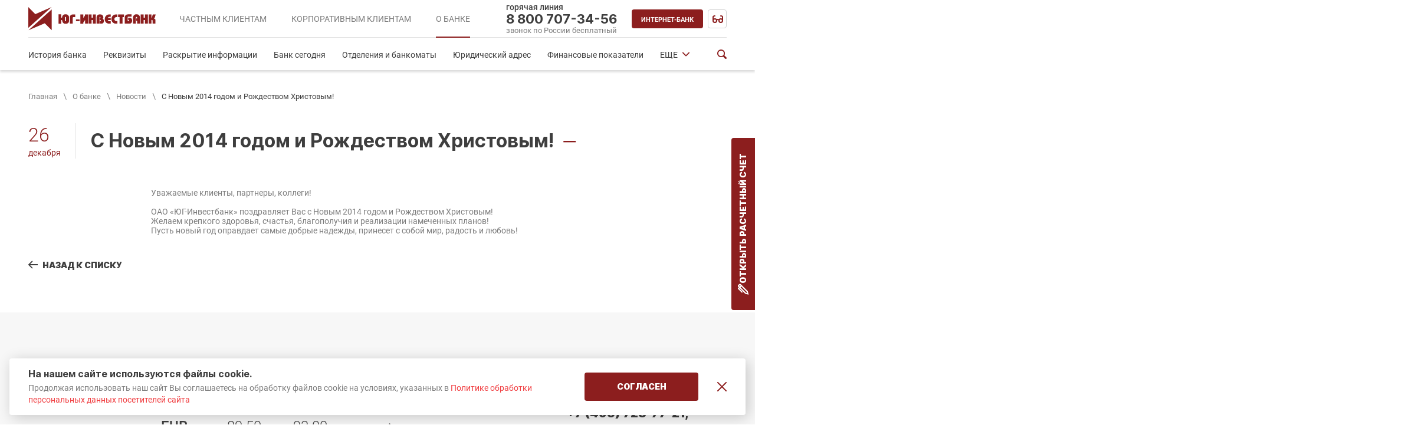

--- FILE ---
content_type: text/html; charset=UTF-8
request_url: https://invb.ru/about/news/s-novym-2014-godom-i-rozhdestvom-khristovym/
body_size: 19862
content:
<!doctype html>
<html lang="ru">
<head itemscope itemtype="http://schema.org/WPHeader">
    <title itemprop="headline">С Новым 2014 годом и Рождеством Христовым! - Новости - О банке - ЮГ-Инвестбанк (ПАО)</title>
    <meta http-equiv="Content-Type" content="text/html; charset=UTF-8" />
<meta name="keywords" content="Новости" />
<meta name="description" content="С Новым 2014 годом и Рождеством Христовым!" />
<link rel="canonical" href="https://invb.ru/about/news/s-novym-2014-godom-i-rozhdestvom-khristovym/" />
<script type="text/javascript" data-skip-moving="true">(function(w, d) {var v = w.frameCacheVars = {'CACHE_MODE':'HTMLCACHE','storageBlocks':[],'dynamicBlocks':{'onKeLo':'56cb403c2456','XEVOpk':'a850f185867e','g8taYv':'81051bcc2cf1','IxV2cS':'8c8691141814','a4cLSD':'eb26de5bb496','mKUqxK':'3a173a07a26e','T87JcF':'7bca2718f7b8'},'AUTO_UPDATE':true,'AUTO_UPDATE_TTL':'120','version':'2'};var inv = false;if (v.AUTO_UPDATE === false){if (v.AUTO_UPDATE_TTL && v.AUTO_UPDATE_TTL > 0){var lm = Date.parse(d.lastModified);if (!isNaN(lm)){var td = new Date().getTime();if ((lm + v.AUTO_UPDATE_TTL * 1000) >= td){w.frameRequestStart = false;w.preventAutoUpdate = true;return;}inv = true;}}else{w.frameRequestStart = false;w.preventAutoUpdate = true;return;}}var r = w.XMLHttpRequest ? new XMLHttpRequest() : (w.ActiveXObject ? new w.ActiveXObject("Microsoft.XMLHTTP") : null);if (!r) { return; }w.frameRequestStart = true;var m = v.CACHE_MODE; var l = w.location; var x = new Date().getTime();var q = "?bxrand=" + x + (l.search.length > 0 ? "&" + l.search.substring(1) : "");var u = l.protocol + "//" + l.host + l.pathname + q;r.open("GET", u, true);r.setRequestHeader("BX-ACTION-TYPE", "get_dynamic");r.setRequestHeader("X-Bitrix-Composite", "get_dynamic");r.setRequestHeader("BX-CACHE-MODE", m);r.setRequestHeader("BX-CACHE-BLOCKS", v.dynamicBlocks ? JSON.stringify(v.dynamicBlocks) : "");if (inv){r.setRequestHeader("BX-INVALIDATE-CACHE", "Y");}try { r.setRequestHeader("BX-REF", d.referrer || "");} catch(e) {}if (m === "APPCACHE"){r.setRequestHeader("BX-APPCACHE-PARAMS", JSON.stringify(v.PARAMS));r.setRequestHeader("BX-APPCACHE-URL", v.PAGE_URL ? v.PAGE_URL : "");}r.onreadystatechange = function() {if (r.readyState != 4) { return; }var a = r.getResponseHeader("BX-RAND");var b = w.BX && w.BX.frameCache ? w.BX.frameCache : false;if (a != x || !((r.status >= 200 && r.status < 300) || r.status === 304 || r.status === 1223 || r.status === 0)){var f = {error:true, reason:a!=x?"bad_rand":"bad_status", url:u, xhr:r, status:r.status};if (w.BX && w.BX.ready && b){BX.ready(function() {setTimeout(function(){BX.onCustomEvent("onFrameDataRequestFail", [f]);}, 0);});}w.frameRequestFail = f;return;}if (b){b.onFrameDataReceived(r.responseText);if (!w.frameUpdateInvoked){b.update(false);}w.frameUpdateInvoked = true;}else{w.frameDataString = r.responseText;}};r.send();var p = w.performance;if (p && p.addEventListener && p.getEntries && p.setResourceTimingBufferSize){var e = 'resourcetimingbufferfull';var h = function() {if (w.BX && w.BX.frameCache && w.BX.frameCache.frameDataInserted){p.removeEventListener(e, h);}else {p.setResourceTimingBufferSize(p.getEntries().length + 50);}};p.addEventListener(e, h);}})(window, document);</script>
<script type="text/javascript" data-skip-moving="true">(function(w, d, n) {var cl = "bx-core";var ht = d.documentElement;var htc = ht ? ht.className : undefined;if (htc === undefined || htc.indexOf(cl) !== -1){return;}var ua = n.userAgent;if (/(iPad;)|(iPhone;)/i.test(ua)){cl += " bx-ios";}else if (/Windows/i.test(ua)){cl += ' bx-win';}else if (/Macintosh/i.test(ua)){cl += " bx-mac";}else if (/Linux/i.test(ua) && !/Android/i.test(ua)){cl += " bx-linux";}else if (/Android/i.test(ua)){cl += " bx-android";}cl += (/(ipad|iphone|android|mobile|touch)/i.test(ua) ? " bx-touch" : " bx-no-touch");cl += w.devicePixelRatio && w.devicePixelRatio >= 2? " bx-retina": " bx-no-retina";var ieVersion = -1;if (/AppleWebKit/.test(ua)){cl += " bx-chrome";}else if (/Opera/.test(ua)){cl += " bx-opera";}else if (/Firefox/.test(ua)){cl += " bx-firefox";}ht.className = htc ? htc + " " + cl : cl;})(window, document, navigator);</script>


<link href="/bitrix/cache/css/s1/vg/page_359955338d7a8caf029903afe48b839e/page_359955338d7a8caf029903afe48b839e_v1.css?176710132519932" type="text/css"  rel="stylesheet" />
<link href="/bitrix/cache/css/s1/vg/template_d4a8f01491825f98d11b4acf6f276988/template_d4a8f01491825f98d11b4acf6f276988_v1.css?1767101325434917" type="text/css"  data-template-style="true" rel="stylesheet" />







    <meta name="robots" content="FOLLOW, INDEX, MAX-SNIPPET:-1, MAX-VIDEO-PREVIEW:-1, MAX-IMAGE-PREVIEW:LARGE" />
    <meta name="yandex-verification" content="bdaef6cc733517ce" />
    <meta name="viewport" content="width=device-width, initial-scale=1">
    <meta name="og:type" content="website" />
    <meta name="og:title" content="С Новым 2014 годом и Рождеством Христовым!" />
    <meta name="og:description" content="С Новым 2014 годом и Рождеством Христовым!" />
    <meta name="og:image" content="https://invb.ru:443/includes/logo.jpg" />
    <meta name="og:url" content="https://invb.ru:443/about/news/s-novym-2014-godom-i-rozhdestvom-khristovym/" />
        <meta name="twitter:type" content="summary_large_image" />
    <meta name="twitter:title" content="С Новым 2014 годом и Рождеством Христовым!" />
    <meta name="twitter:description" content="С Новым 2014 годом и Рождеством Христовым!" />
    <meta name="twitter:image" content="https://invb.ru:443/includes/logo.jpg" />
    <meta name="twitter:url" content="https://invb.ru:443/about/news/s-novym-2014-godom-i-rozhdestvom-khristovym/" />
    <link rel="apple-touch-icon" sizes="180x180" href="/local/templates/vg/assets/img/favicon/apple-touch-icon.png">
    <link rel="icon" type="image/png" sizes="32x32" href="/local/templates/vg/assets/img/favicon/favicon-32x32.png">
    <link rel="icon" type="image/png" sizes="16x16" href="/local/templates/vg/assets/img/favicon/favicon-16x16.png">
    <link rel="manifest" href="/local/templates/vg/assets/img/favicon/site.webmanifest">
    <link rel="mask-icon" href="/local/templates/vg/assets/img/favicon/safari-pinned-tab.svg" color="#5bbad5">
    <meta name="msapplication-TileColor" content="#da532c">
    <meta name="theme-color" content="#8C1E1E">
    <meta name="author" content="ЮГ-ИНВЕСТБАНК">
    <meta name="publisher" content="ЮГ-ИНВЕСТБАНК">
</head>
<body>
        <header>
    <section class="header-page">
        <div class="container">
            <div class="header-page__container">
                <div class="header-page__up">
                    <div class="header-page__left">
                        <a class="logo" href="/">
    <svg class="logo__img">
        <use xlink:href="/local/templates/vg/assets/img/logo.svg#logo"></use>
    </svg>
</a>                        <div id="bxdynamic_onKeLo_start" style="display:none"></div>    <nav itemscope itemtype="http://schema.org/SiteNavigationElement" class="header-page__nav" id="i-1-i-0-bitrix-menu-header-main-LkGdQnW4WHwB">
        <meta itemprop="name" content="Главное меню">
        <div class="header-page__field-select">
            <span>О банке</span>
            <svg>
                <use xlink:href="/local/templates/vg/assets/img/sprite.svg#arrow-down"></use>
            </svg>
        </div>
        <ul class="header-page__list">
                            <li class="header-page__item">
                    <a itemprop="url" class="header-page__link" href="/">
                        <span itemprop="name">Частным<br> клиентам</span>
                    </a>
                </li>
                            <li class="header-page__item">
                    <a itemprop="url" class="header-page__link" href="/business/">
                        <span itemprop="name">Корпоративным<br> клиентам</span>
                    </a>
                </li>
                            <li class="header-page__item">
                    <a itemprop="url" class="header-page__link header-page__link--active" href="/about/">
                        <span itemprop="name">О банке</span>
                    </a>
                </li>
                    </ul>
    </nav>


<div id="bxdynamic_onKeLo_end" style="display:none"></div>                    </div>
                    <div class="header-page__right">
                        <div class="header-phone">
                            <span>горячая линия</span>
                            <a href="tel:88007073456">8 800 707-34-56</a>
                            <span class="bottom">звонок по России бесплатный</span>
                        </div>
                                                <div class="btn-block btn-block--first btn-block--hover"><span class="btn-block__text">Интернет-банк</span>
                            <ul class="navigation-dropdown">
                                <li class="navigation-dropdown__item"><a class="navigation-dropdown__link" target="_blank" href="https://online.invb.ru/web_banking/protected/welcome.jsf">Для частных клиентов</a></li>
                                                                <li class="navigation-dropdown__item"><a class="navigation-dropdown__link" target="_blank" href="https://ibank.invb.ru">Для корпоративных клиентов</a></li>
                            </ul>
                        </div>
                        <a href="#" class="btn-block visually-impaired bvi-open" title="Версия для слабовидящих"></a>
                                                <div id="i-3-i-2-bitrix-search-form-v-header-Yt7gcCCPViAG"></div>
                        <div class="burger">
                            <div class="burger__line"></div>
                            <div class="burger__line"></div>
                            <div class="burger__line"></div>
                        </div>
                    </div>
                </div>
                <div class="header-page__down">
                    <div id="bxdynamic_XEVOpk_start" style="display:none"></div><nav class="navigation" itemscope itemtype="http://schema.org/SiteNavigationElement">             
            <meta itemprop="name" content="Вторичное меню">
        <ul itemprop="about" itemscope itemtype="http://schema.org/ItemList" class="navigation__list" id="navigationList">
                                                                                                                                <li itemprop="itemListElement" itemscope itemtype="http://schema.org/ItemList" class="navigation__item">
                                <a itemprop="url" class="navigation__link" href="/about/history/">История банка</a>
                                <meta itemprop="name" content="История банка" />
                            </li>
                                                                                                                                                                                                <li itemprop="itemListElement" itemscope itemtype="http://schema.org/ItemList" class="navigation__item">
                                <a itemprop="url" class="navigation__link" href="/about/requisites/">Реквизиты</a>
                                <meta itemprop="name" content="Реквизиты" />
                            </li>
                                                                                                                                                                                                <li itemprop="itemListElement" itemscope itemtype="http://schema.org/ItemList" class="navigation__item">
                                <a itemprop="url" class="navigation__link" href="/about/information-disclosure/">Раскрытие информации</a>
                                <meta itemprop="name" content="Раскрытие информации" />
                            </li>
                                                                                                                                                                                                <li itemprop="itemListElement" itemscope itemtype="http://schema.org/ItemList" class="navigation__item">
                                <a itemprop="url" class="navigation__link" href="/about/bank-segodnya/">Банк сегодня</a>
                                <meta itemprop="name" content="Банк сегодня" />
                            </li>
                                                                                                                                                                                                <li itemprop="itemListElement" itemscope itemtype="http://schema.org/ItemList" class="navigation__item">
                                <a itemprop="url" class="navigation__link" href="/about/oib/">Отделения и банкоматы</a>
                                <meta itemprop="name" content="Отделения и банкоматы" />
                            </li>
                                                                                                                                                                                                <li itemprop="itemListElement" itemscope itemtype="http://schema.org/ItemList" class="navigation__item">
                                <a itemprop="url" class="navigation__link" href="/about/yuridicheskij-adres/">Юридический адрес</a>
                                <meta itemprop="name" content="Юридический адрес" />
                            </li>
                                                                                                                                                                                                <li itemprop="itemListElement" itemscope itemtype="http://schema.org/ItemList" class="navigation__item">
                                <a itemprop="url" class="navigation__link" href="/about/financial-performance/">Финансовые показатели</a>
                                <meta itemprop="name" content="Финансовые показатели" />
                            </li>
                                                                                                                                                                                                <li itemprop="itemListElement" itemscope itemtype="http://schema.org/ItemList" class="navigation__item">
                                <a itemprop="url" class="navigation__link" href="/about/perechen-insajderskoj-informacii/">Перечень инсайдерской информации</a>
                                <meta itemprop="name" content="Перечень инсайдерской информации" />
                            </li>
                                                                                                                                                                                                <li itemprop="itemListElement" itemscope itemtype="http://schema.org/ItemList" class="navigation__item">
                                <a itemprop="url" class="navigation__link" href="/about/raskrytie-informacii-professionalnym-uchastnikom-rynka-cennyh-bumag/">Раскрытие информации профессиональным участником рынка ценных бумаг</a>
                                <meta itemprop="name" content="Раскрытие информации профессиональным участником рынка ценных бумаг" />
                            </li>
                                                                                                                                                                                                <li itemprop="itemListElement" itemscope itemtype="http://schema.org/ItemList" class="navigation__item">
                                <a itemprop="url" class="navigation__link navigation__link--active" href="/about/news/">Новости</a>
                                <meta itemprop="name" content="Новости" />
                            </li>
                                                                                                                                                                                                <li itemprop="itemListElement" itemscope itemtype="http://schema.org/ItemList" class="navigation__item">
                                <a itemprop="url" class="navigation__link" href="/about/vacancies/">Вакансии</a>
                                <meta itemprop="name" content="Вакансии" />
                            </li>
                                                                                                                                                                                                <li itemprop="itemListElement" itemscope itemtype="http://schema.org/ItemList" class="navigation__item">
                                <a itemprop="url" class="navigation__link" href="/about/personal-data-processing/">Обработка персональных данных</a>
                                <meta itemprop="name" content="Обработка персональных данных" />
                            </li>
                                                                                                                                                                                                <li itemprop="itemListElement" itemscope itemtype="http://schema.org/ItemList" class="navigation__item">
                                <a itemprop="url" class="navigation__link" href="/realization-of-property/">Реализация имущества</a>
                                <meta itemprop="name" content="Реализация имущества" />
                            </li>
                                                                                                                <li class="navigation__item navigation__item--more">
                <div class="navigation__more"><a class="navigation__link navigation__link" href="#">ЕЩЕ</a>
                    <svg>
                        <use xlink:href="/local/templates/vg/assets/img/sprite.svg#arrow-down"></use>
                    </svg>
                </div>
                <ul class="navigation-dropdown"></ul>
            </li>
        </ul>

        
    </nav><div id="bxdynamic_XEVOpk_end" style="display:none"></div>                    <div id="i-5-i-4-bitrix-search-form-v-header-i91IgTW39Lir"></div>
                </div>
            </div>
        </div>
        <section class="mobile-menu">
            <div class="mobile-menu__feedback">
                <div id="bxdynamic_g8taYv_start" style="display:none"></div>
<div id="bxdynamic_g8taYv_end" style="display:none"></div>                <div class="nav-mobile-phone">
                    <span>горячая линия</span>
                    <a href="tel:88007073456">8 800 707-34-56</a>
                    <span class="bottom">звонок по России бесплатный</span>
                </div>
                <div class="nav-mobile__item nav-mobile__item--change">
                    <a class="nav-mobile__row" href="#">
                        <div class="btn-block btn-block--first"><span class="btn-block__text">Интернет-банк</span></div>
                    </a>
                    <div class="nav-mobile-drop">
                        <ul class="nav-mobile-drop__list">
                            <li class="nav-mobile-drop__item"><a class="nav-mobile-drop__link" target="_blank" href="https://online.invb.ru/web_banking/protected/welcome.jsf">Для частных клиентов</a></li>
                                                        <li class="nav-mobile-drop__item"><a class="nav-mobile-drop__link" target="_blank" href="https://ibank.invb.ru">Для корпоративных клиентов</a></li>
                        </ul>
                    </div>
                </div>
                            </div>
            <div id="bxdynamic_IxV2cS_start" style="display:none"></div>    <div class="mobile-menu__up" id="i-7-i-6-bitrix-menu-mobile-main-rIpOz9lIT2e8">
                    <a class="mobile-menu__link" href="/">Частным<br> клиентам</a>
                    <a class="mobile-menu__link" href="/business/">Корпоративным<br> клиентам</a>
                    <a class="mobile-menu__link mobile-menu__link--active" href="/about/">О банке</a>
            </div>
<div id="bxdynamic_IxV2cS_end" style="display:none"></div>            <div id="bxdynamic_a4cLSD_start" style="display:none"></div>    <nav class="nav-mobile" id="i-9-i-8-bitrix-menu-mobile-top-NMQc3w6cRZPp">
        <ul class="nav-mobile__list">
                                                                                                                                <li class="nav-mobile__item">
                                <a class="nav-mobile__row" href="/about/history/">
                                    <span class="nav-mobile__link">История банка</span>
                                    <svg>
                                        <use xlink:href="/local/templates/vg/assets/img/sprite.svg#arrow-down"></use>
                                    </svg>
                                </a>
                            </li>
                                                                                                                                                                                                <li class="nav-mobile__item">
                                <a class="nav-mobile__row" href="/about/requisites/">
                                    <span class="nav-mobile__link">Реквизиты</span>
                                    <svg>
                                        <use xlink:href="/local/templates/vg/assets/img/sprite.svg#arrow-down"></use>
                                    </svg>
                                </a>
                            </li>
                                                                                                                                                                                                <li class="nav-mobile__item">
                                <a class="nav-mobile__row" href="/about/information-disclosure/">
                                    <span class="nav-mobile__link">Раскрытие информации</span>
                                    <svg>
                                        <use xlink:href="/local/templates/vg/assets/img/sprite.svg#arrow-down"></use>
                                    </svg>
                                </a>
                            </li>
                                                                                                                                                                                                <li class="nav-mobile__item">
                                <a class="nav-mobile__row" href="/about/bank-segodnya/">
                                    <span class="nav-mobile__link">Банк сегодня</span>
                                    <svg>
                                        <use xlink:href="/local/templates/vg/assets/img/sprite.svg#arrow-down"></use>
                                    </svg>
                                </a>
                            </li>
                                                                                                                                                                                                <li class="nav-mobile__item">
                                <a class="nav-mobile__row" href="/about/oib/">
                                    <span class="nav-mobile__link">Отделения и банкоматы</span>
                                    <svg>
                                        <use xlink:href="/local/templates/vg/assets/img/sprite.svg#arrow-down"></use>
                                    </svg>
                                </a>
                            </li>
                                                                                                                                                                                                <li class="nav-mobile__item">
                                <a class="nav-mobile__row" href="/about/yuridicheskij-adres/">
                                    <span class="nav-mobile__link">Юридический адрес</span>
                                    <svg>
                                        <use xlink:href="/local/templates/vg/assets/img/sprite.svg#arrow-down"></use>
                                    </svg>
                                </a>
                            </li>
                                                                                                                                                                                                <li class="nav-mobile__item">
                                <a class="nav-mobile__row" href="/about/financial-performance/">
                                    <span class="nav-mobile__link">Финансовые показатели</span>
                                    <svg>
                                        <use xlink:href="/local/templates/vg/assets/img/sprite.svg#arrow-down"></use>
                                    </svg>
                                </a>
                            </li>
                                                                                                                                                                                                <li class="nav-mobile__item">
                                <a class="nav-mobile__row" href="/about/perechen-insajderskoj-informacii/">
                                    <span class="nav-mobile__link">Перечень инсайдерской информации</span>
                                    <svg>
                                        <use xlink:href="/local/templates/vg/assets/img/sprite.svg#arrow-down"></use>
                                    </svg>
                                </a>
                            </li>
                                                                                                                                                                                                <li class="nav-mobile__item">
                                <a class="nav-mobile__row" href="/about/raskrytie-informacii-professionalnym-uchastnikom-rynka-cennyh-bumag/">
                                    <span class="nav-mobile__link">Раскрытие информации профессиональным участником рынка ценных бумаг</span>
                                    <svg>
                                        <use xlink:href="/local/templates/vg/assets/img/sprite.svg#arrow-down"></use>
                                    </svg>
                                </a>
                            </li>
                                                                                                                                                                                                <li class="nav-mobile__item">
                                <a class="nav-mobile__row nav-mobile__row--active" href="/about/news/">
                                    <span class="nav-mobile__link">Новости</span>
                                    <svg>
                                        <use xlink:href="/local/templates/vg/assets/img/sprite.svg#arrow-down"></use>
                                    </svg>
                                </a>
                            </li>
                                                                                                                                                                                                <li class="nav-mobile__item">
                                <a class="nav-mobile__row" href="/about/vacancies/">
                                    <span class="nav-mobile__link">Вакансии</span>
                                    <svg>
                                        <use xlink:href="/local/templates/vg/assets/img/sprite.svg#arrow-down"></use>
                                    </svg>
                                </a>
                            </li>
                                                                                                                                                                                                <li class="nav-mobile__item">
                                <a class="nav-mobile__row" href="/about/personal-data-processing/">
                                    <span class="nav-mobile__link">Обработка персональных данных</span>
                                    <svg>
                                        <use xlink:href="/local/templates/vg/assets/img/sprite.svg#arrow-down"></use>
                                    </svg>
                                </a>
                            </li>
                                                                                                                                                                                                <li class="nav-mobile__item">
                                <a class="nav-mobile__row" href="/realization-of-property/">
                                    <span class="nav-mobile__link">Реализация имущества</span>
                                    <svg>
                                        <use xlink:href="/local/templates/vg/assets/img/sprite.svg#arrow-down"></use>
                                    </svg>
                                </a>
                            </li>
                                                                                                            </ul>
    </nav>
<div id="bxdynamic_a4cLSD_end" style="display:none"></div>        </section>
    </section>
    <a class="link-up">
        <svg>
            <use xlink:href="/local/templates/vg/assets/img/arrows-two.svg#arrow-up"></use>
        </svg>
    </a>
</header>
    <main>
						<section class="bread-crumbs"><div class="container"><ul class="bread-crumbs__list" itemscope itemtype="http://schema.org/BreadcrumbList"><li class="bread-crumbs__item" itemprop="itemListElement" itemscope itemtype="http://schema.org/ListItem">
                            <a class="bread-crumbs__link" href="/" title="Главная" itemprop="item">Главная</a>
                            <meta itemprop="name" content="Главная" />
                            <meta itemprop="position" content="1" />
                        </li><li class="bread-crumbs__item" itemprop="itemListElement" itemscope itemtype="http://schema.org/ListItem">
                            <a class="bread-crumbs__link" href="/about/" title="О банке" itemprop="item">О банке</a>
                            <meta itemprop="name" content="О банке" />
                            <meta itemprop="position" content="2" />
                        </li><li class="bread-crumbs__item" itemprop="itemListElement" itemscope itemtype="http://schema.org/ListItem">
                            <a class="bread-crumbs__link" href="/about/news/" title="Новости" itemprop="item">Новости</a>
                            <meta itemprop="name" content="Новости" />
                            <meta itemprop="position" content="3" />
                        </li><li class="bread-crumbs__item" itemprop="itemListElement" itemscope="" itemtype="http://schema.org/ListItem">
                            <a itemprop="item">
                                <span class="bread-crumbs__link" itemprop="name">С Новым 2014 годом и Рождеством Христовым!</span>
                            </a>
                            <meta itemprop="position" content="4">
                        </li></ul></div></section><section class="page-content">
    <div class="container">
        <div class="row-title">
                <div class="date">
        <span class="date__number">26</span>
        <span class="date__month">декабря</span>
    </div>
                <h1 class="title">С Новым 2014 годом и Рождеством Христовым!&nbsp;&nbsp;<span class="title__line">&#8212;</span></h1>
        </div>
    </div>
    <section class="center-wrapper" id="i-11-i-10-bitrix-news-detail-default-IjWcdmnFDmaA">
    <div class="container">
        <div class="area-text-page">
                                    Уважаемые клиенты, партнеры, коллеги!<br>
 <br>
 ОАО «ЮГ-Инвестбанк» поздравляет Вас с Новым 2014 годом и Рождеством Христовым!<br>
 Желаем крепкого здоровья, счастья, благополучия и реализации намеченных планов!<br>
Пусть новый год оправдает самые добрые надежды, принесет с собой мир, радость и любовь!        </div>
    </div>
</section>
<section class="row-link">
    <div class="container">
        <a class="link-back" href="/about/news/">
            <div class="link-back__arrow">
                <svg>
                    <use xlink:href="/local/templates/vg/assets/img/sprite.svg#arrow"></use>
                </svg>
            </div>
            <span>назад к списку</span>
        </a>
    </div>
</section>

</section>        <button class="FixedButton" type="button" data-action="showDialog" data-action-props='{"url":"https://zero.invb.ru/open-checking-account-dialog.php"}'>
            <svg width="19" height="19" viewBox="0 0 19 19" fill="none" xmlns="http://www.w3.org/2000/svg">
                <path d="M5.35862 16.0353L1.5 17L2.46465 13.1414L14.3232 1.28288C14.7003 0.905705 15.31 0.905705 15.6872 1.28288L17.2171 2.81283C17.5943 3.19001 17.5943 3.79967 17.2171 4.17685L5.35862 16.0353Z" stroke="currentColor" stroke-width="2" stroke-miterlimit="10" />
                <path d="M14.5784 6.69254L15.271 7.41392L16.7137 6.02885L16.0212 5.30746L14.5784 6.69254ZM10.4997 1L11.2211 0.307463C11.035 0.113589 10.7787 0.00279225 10.5099 5.15784e-05C10.2412 -0.00268909 9.98267 0.102857 9.79263 0.292895L10.4997 1ZM3.79267 6.29289C3.40215 6.68342 3.40215 7.31659 3.79268 7.70711C4.1832 8.09763 4.81637 8.09763 5.20689 7.7071L3.79267 6.29289ZM16.0212 5.30746L11.2211 0.307463L9.77836 1.69254L14.5784 6.69254L16.0212 5.30746ZM9.79263 0.292895L3.79267 6.29289L5.20689 7.7071L11.2069 1.7071L9.79263 0.292895Z" fill="currentColor" />
            </svg>
            Открыть расчетный счет
        </button>
    </main>
    <footer itemscope itemtype="http://schema.org/WPFooter">
    <section class="down-sect gray">
    <div class="container">
        <div class="down-sect__grid">
            <div class="down-sect__wrap">
                    <div class="currency-rates">
        <div class="currency-rates__left">
            <div class="currency-rates__caption">Курсы валют</div>
            <span class="currency-rates__subtitle">Курс действителен с 08:30 24.01.2026</span>
        </div>
        <div class="currency-rates__right">
            <div class="currency-rates-table">
                                    <div class="currency-rates-table__row">
                        <span class="currency-rates-table__name">USD</span>
                        <div class="currency-rates-table__wrap">
                            <span class="currency-rates-table__caption">Покупка</span>
                            <div class="currency-rates-table__val">
                                <span>76.00</span>
                                                            </div>
                        </div>
                        <div class="currency-rates-table__wrap">
                            <span class="currency-rates-table__caption">Продажа</span>
                            <div class="currency-rates-table__val">
                                <span>78.50</span>
                                                            </div>
                        </div>
                    </div>
                                                    <div class="currency-rates-table__row">
                        <span class="currency-rates-table__name">EUR</span>
                        <div class="currency-rates-table__wrap">
                            <div class="currency-rates-table__val">
                                <span>89.50</span>
                                                            </div>
                        </div>
                        <div class="currency-rates-table__wrap">
                            <div class="currency-rates-table__val">
                                <span>93.00</span>
                                                            </div>
                        </div>
                    </div>
                                                    <div class="currency-rates-table__row">
                        <span class="currency-rates-table__name">CNY</span>
                        <div class="currency-rates-table__wrap">
                            <div class="currency-rates-table__val">
                                <span>11.00</span>
                                                            </div>
                        </div>
                        <div class="currency-rates-table__wrap">
                            <div class="currency-rates-table__val">
                                <span>11.40</span>
                                                            </div>
                        </div>
                    </div>
                            </div>
        </div>
    </div>
            </div>
            <div itemscope itemtype="http://schema.org/Organization" class="down-sect__wrap">
                <meta itemprop="name" content="Центральное отделение ЮГ-Инвестбанка" />
                <link itemprop="url" href="https://invb.ru:443">
                <div class="contact-block">
                    <div class="contact-block__wrapper contact-block__wrapper-grid">
                                                <div class="contact-block__wrap">
                                                            Горячая линия<br>
<a itemprop="telephone" class="contact-block__tel" href="tel:88007073456" onclick="gtag('event', 'phone_88007073456');return true;">8-800-707-34-56</a>                                                        <div id="i-13-i-12-vg-vg-ajax-form-btn2-m6fAupDMnAHl"></div>
                            <span class="contact-block__caption">
                                Адрес центрального отделения                            </span>
                            <p class="contact-block__text">
                                <span itemprop="address" class="contact-block__text">350000, г. Краснодар, ул. Красная, 113</span>                            </p>
                        </div>
                        <div class="contact-block__wrap">
                            <span class="contact-block__caption">По вопросам блокировки пластиковых карт:</span>
                            <a itemprop="telephone" class="contact-block__tel" href="tel:88002505757">8 (800) 250-57-57,</a>
                            <a itemprop="telephone" class="contact-block__tel" href="tel:+74957237721">+7 (495) 723-77-21,</a>
                            <a itemprop="telephone" class="contact-block__tel" href="tel:+74957237821">+7 (495) 723-78-21</a>
                        </div>
                    </div>
                </div>
            </div>
        </div>
    </div>
</section>
    <section class="page-footer bvi-no-styles">
        <div class="container">
            <div class="page-footer__up">
                <div class="page-footer__grid">
                    <div id="bxdynamic_mKUqxK_start" style="display:none"></div>
                                                    <div class="page-footer__wrap">
                    <nav class="footer-nav">
                        <div class="footer-nav__up">
                            <a href="/" class="footer-nav__title">Частным<br> клиентам</a>
                            <svg>
                                <use xlink:href="/local/templates/vg/assets/img/sprite.svg#arrow-down"></use>
                            </svg>
                        </div>
                        <ul class="footer-list">
                                                                                                <li class="footer-list__item">
                        <a class="footer-list__link" href="/person/offers/">
                            Акции                        </a>
                    </li>
                                                                                                                <li class="footer-list__item">
                        <a class="footer-list__link" href="/person/kreditovanie/">
                            Кредитование                        </a>
                    </li>
                                                                                                                <li class="footer-list__item">
                        <a class="footer-list__link" href="/person/vklady/">
                            Вклады                        </a>
                    </li>
                                                                                                                <li class="footer-list__item">
                        <a class="footer-list__link" href="/person/plastikovye-karty/">
                            Пластиковые карты                        </a>
                    </li>
                                                                                                                <li class="footer-list__item">
                        <a class="footer-list__link" href="/person/kommunalnye-i-drugie-platezhi/">
                            Коммунальные и другие платежи                        </a>
                    </li>
                                                                                                                <li class="footer-list__item">
                        <a class="footer-list__link" href="/person/prodazha-monet/">
                            Продажа монет и драгметаллов                        </a>
                    </li>
                                                                                                                <li class="footer-list__item">
                        <a class="footer-list__link" href="/person/rent-of-individual-cells/">
                            Аренда индивидуальных ячеек                        </a>
                    </li>
                                                                                                                <li class="footer-list__item">
                        <a class="footer-list__link" href="/person/transfer-funds/">
                            Переводы денежных средств                        </a>
                    </li>
                                                                                                                <li class="footer-list__item">
                        <a class="footer-list__link" href="/person/tariff/">
                            Тарифы и документы                        </a>
                    </li>
                                                                                                                <li class="footer-list__item">
                        <a class="footer-list__link" href="/person/kriterii-otneseniya-klientov-k-kategorii-klienta-inostrannogo-nalogoplatelshchika/">
                            Критерии отнесения клиентов к категории клиента - иностранного налогоплательщика                        </a>
                    </li>
                                                                                                                <li class="footer-list__item">
                        <a class="footer-list__link" href="/person/sbor-dannyh-ebs/">
                            Сбор данных для ЕБС                        </a>
                    </li>
                                                                                                                <li class="footer-list__item">
                        <a class="footer-list__link" href="/person/distancionnoe-bankovskoe-obsluzhivanie/">
                            Дистанционное банковское обслуживание                        </a>
                    </li>
                                                                                    </ul></nav></div>                                                        <div class="page-footer__wrap">
                    <nav class="footer-nav">
                        <div class="footer-nav__up">
                            <a href="/business/" class="footer-nav__title">Корпоративным<br> клиентам</a>
                            <svg>
                                <use xlink:href="/local/templates/vg/assets/img/sprite.svg#arrow-down"></use>
                            </svg>
                        </div>
                        <ul class="footer-list">
                                                                                                <li class="footer-list__item">
                        <a class="footer-list__link" href="/business/offers/">
                            Акции                        </a>
                    </li>
                                                                                                                <li class="footer-list__item">
                        <a class="footer-list__link" href="/business/kreditovanie/">
                            Кредитование                        </a>
                    </li>
                                                                                                                <li class="footer-list__item">
                        <a class="footer-list__link" href="/business/deposits/">
                            Депозиты                        </a>
                    </li>
                                                                                            <li class="footer-list__item">
                    <nav class="footer-nav">
                        <div class="footer-nav__up">
                            <a class="footer-nav__caption">Пластиковые карты</a>
                            <svg>
                                <use xlink:href="/local/templates/vg/assets/img/sprite.svg#arrow-down"></use>
                            </svg>
                        </div>
                        <ul class="footer-list">
                                                                                                <li class="footer-list__sub-item">
                        <a class="footer-list__sub-link" href="/business/plastikovye-karty/korporativnye-karty/">
                            Корпоративная карта                        </a>
                    </li>
                                                                                                                <li class="footer-list__sub-item">
                        <a class="footer-list__sub-link" href="/business/plastikovye-karty/ekvajring/">
                            Эквайринг                        </a>
                    </li>
                                                                                                                <li class="footer-list__sub-item">
                        <a class="footer-list__sub-link" href="/business/plastikovye-karty/zarplatnye-proekty/">
                            Зарплатные проекты                        </a>
                    </li>
                                                                                    </ul></nav></li>                                                                            <li class="footer-list__item">
                        <a class="footer-list__link" href="/business/operacii-v-inostrannoj-valyute/">
                            Операции в иностранной валюте                        </a>
                    </li>
                                                                                                                <li class="footer-list__item">
                        <a class="footer-list__link" href="/business/raschetno-kassovoe-obsluzhivanie/">
                            Расчетно-кассовое обслуживание                        </a>
                    </li>
                                                                                                                <li class="footer-list__item">
                        <a class="footer-list__link" href="/business/tariff/">
                            Тарифы                        </a>
                    </li>
                                                                                                                <li class="footer-list__item">
                        <a class="footer-list__link" href="/business/distancionnoe-bankovskoe-obsluzhivanie/">
                            Дистанционное банковское обслуживание                        </a>
                    </li>
                                                                                                                <li class="footer-list__item">
                        <a class="footer-list__link" href="/business/bystryy-i-vygodnyy-priem-platezhey-po-qr-kodu/">
                            Быстрый и выгодный прием платежей по QR-коду                        </a>
                    </li>
                                                                                    </ul></nav></div>                                                        <div class="page-footer__wrap">
                    <nav class="footer-nav">
                        <div class="footer-nav__up">
                            <a href="/about/" class="footer-nav__title">О банке</a>
                            <svg>
                                <use xlink:href="/local/templates/vg/assets/img/sprite.svg#arrow-down"></use>
                            </svg>
                        </div>
                        <ul class="footer-list">
                                                                                                <li class="footer-list__item">
                        <a class="footer-list__link" href="/about/history/">
                            История банка                        </a>
                    </li>
                                                                                                                <li class="footer-list__item">
                        <a class="footer-list__link" href="/about/requisites/">
                            Реквизиты                        </a>
                    </li>
                                                                                                                <li class="footer-list__item">
                        <a class="footer-list__link" href="/about/information-disclosure/">
                            Раскрытие информации                        </a>
                    </li>
                                                                                                                <li class="footer-list__item">
                        <a class="footer-list__link" href="/about/bank-segodnya/">
                            Банк сегодня                        </a>
                    </li>
                                                                                                                <li class="footer-list__item">
                        <a class="footer-list__link" href="/about/oib/">
                            Отделения и банкоматы                        </a>
                    </li>
                                                                                                                <li class="footer-list__item">
                        <a class="footer-list__link" href="/about/yuridicheskij-adres/">
                            Юридический адрес                        </a>
                    </li>
                                                                                                                <li class="footer-list__item">
                        <a class="footer-list__link" href="/about/perechen-insajderskoj-informacii/">
                            Перечень инсайдерской информации                        </a>
                    </li>
                                                                                                                <li class="footer-list__item">
                        <a class="footer-list__link" href="/about/raskrytie-informacii-professionalnym-uchastnikom-rynka-cennyh-bumag/">
                            Раскрытие информации профессиональным участником рынка ценных бумаг                        </a>
                    </li>
                                                                                                                <li class="footer-list__item">
                        <a class="footer-list__link" href="/about/news/">
                            Новости                        </a>
                    </li>
                                                                                                                <li class="footer-list__item">
                        <a class="footer-list__link" href="/about/vacancies/">
                            Вакансии                        </a>
                    </li>
                                                                                                                <li class="footer-list__item">
                        <a class="footer-list__link" href="/about/personal-data-processing/">
                            Обработка персональных данных                        </a>
                    </li>
                                                                                                                <li class="footer-list__item">
                        <a class="footer-list__link" href="/realization-of-property/">
                            Реализация имущества                        </a>
                    </li>
                                                            </ul></nav></div>    <div id="bxdynamic_mKUqxK_end" style="display:none"></div>                    <div class="page-footer__wrap">
                        <div id="bxdynamic_T87JcF_start" style="display:none"></div>    <nav class="footer-nav" id="i-15-i-14-bitrix-menu-footer-nav-QCJ7JgRxyjuV">
        <ul class="footer-list">
                            <li class="footer-list__item"><a class="footer-nav__bold" href="https://www.cbr.ru/banking_sector/credit/coinfo/?id=30000003#highlight=%D1%8E%D0%B3-%D0%B8%D0%BD%D0%B2%D0%B5%D1%81%D1%82%D0%B1%D0%B0%D0%BD%D0%BA">Информация о лицах, под контролем либо значительным влиянием которых находится банк</a></li>
                            <li class="footer-list__item"><a class="footer-nav__bold" href="/about/news/">Новости</a></li>
                            <li class="footer-list__item"><a class="footer-nav__bold" href="/person/tariff/">Тарифы</a></li>
                            <li class="footer-list__item"><a class="footer-nav__bold" href="/informaciya-o-maksimalnyh-procentnyh-stavkah/">Информация о процентных ставках по договорам банковского вклада с физическими лицами</a></li>
                            <li class="footer-list__item"><a class="footer-nav__bold" href="/realizatsiya-imushestva/">Реализация имущества</a></li>
                            <li class="footer-list__item"><a class="footer-nav__bold" href="/about/feedback/">Обращение в банк. О финансовом уполномоченном</a></li>
                            <li class="footer-list__item"><a class="footer-nav__bold" href="/about/financial-security/">Финансовая безопасность</a></li>
                    </ul>
    </nav>
<div id="bxdynamic_T87JcF_end" style="display:none"></div>                                            </div>
                </div>
            </div>
            <div class="page-footer__down">
                <div class="page-footer__left">
                    <a class="logo" href="/">
    <svg class="logo__img">
        <use xlink:href="/local/templates/vg/assets/img/logo.svg#logo"></use>
    </svg>
</a>                    <span class="page-footer__text">
                        <meta itemprop="copyrightYear" content="2026">
<meta itemprop="copyrightHolder" content="«ЮГ-Инвестбанк» (ПАО)">
© 2002-2026 «ЮГ-Инвестбанк» (ПАО). Универсальная лицензия ЦБ РФ 2772                                            </span>
                </div>
                <div class="page-footer__right">
                    <div class="created">
    <span class="created__text">Создание сайта</span>
    <a class="created__link" href="https://very-good.ru/">VERY GOOD</a>
</div>                </div>
            </div>
        </div>
    </section>
</footer>    <style>
        .cookies{
            position: fixed;
            z-index: 2147483645;
            max-width: 100%;
            max-width: calc(100% - 16px);
            padding: 24px;

            left: 8px;
            right: 8px;
            bottom: 8px;

            background: #FFFFFF;
            box-shadow: 4px 4px 24px rgba(0, 0, 0, 0.2);
            border-radius: 4px;
            transition: 0.3s;
        }
        .cookies.hide{
            opacity: 0;
        }
        .cookies.none{
            display: none;
        }
        .cookies-close{
            display: block;
            width: 16px;
            height: 16px;
            position: absolute;
            top: 20px;
            right: 20px;
            transition: 0.3s;
        }
        .cookies-close:hover{
            transform: scale(1.5);
            transform-origin: center;
        }
        .cookies-close svg{
            stroke: #8C1E1E;
        }
        .cookies-close:hover svg{
            stroke: #f03d40;
        }
        .cookies .title{
            font-family: 'Inter';
            font-style: normal;
            font-weight: 700;
            font-size: 14px;
            line-height: 20px;
            color: #3E3E3E;
            margin-bottom: 10px;
            padding-right: 32px;
        }
        .cookies .text{
            font-family: 'Roboto';
            font-style: normal;
            font-weight: 400;
            font-size: 13px;
            line-height: 20px;
            color: #7D7D7D;
            margin-bottom: 10px;
        }
        .cookies .text a{
            color: #f03d40;
        }
        .cookies .text a:hover{
            text-decoration: underline;
        }
        .cookies .column .btn-block{
            padding: 10px;
            width: 100%;
        }
        .cookies .column .btn-block .btn-block__text{
            font-family: 'Inter';
            font-style: normal;
            font-weight: 900;
            font-size: 14px;
            line-height: 20px;
        }
        .column {
            display: block;
            flex-basis: 0;
            flex-grow: 1;
            flex-shrink: 1;
        }
        @media screen and (min-width: 768px) {
            .cookies{
                max-width: calc(100% - 32px);
                left: 16px;
                right: 16px;
                bottom: 16px;
                padding: 16px 24px;
            }
            .cookies-close{
                top: 50%;
                right: 24px;
                margin-top: -8px;
            }
            .cookies .columns{
                padding-right: 40px;
            }
            .columns.is-desktop{
                display: flex;
            }
            .cookies .column{
                padding-right: 24px;
            }
            .column.is-one-third{
                padding: 0;
                flex: none;
                width: 193px;
            }
            .columns.is-vcentered {
                align-items: center;
            }
            .cookies .column .btn-block{
                padding: 14px;
            }
            .cookies .title{
                font-size: 16px;
                margin-bottom: 4px
            }
            .cookies .text{
                font-size: 14px;
                margin-bottom: 0;
            }
        }
        @media screen and (min-width: 1024px) {
            .cookies{
                padding: 16px 32px;
            }
            .cookies-close{
                right: 32px;
            }
            .cookies .columns{
                padding-right: 48px;
            }
        }
        @media screen and (min-width: 1408px) {
            .cookies{
                max-width: 1312px;
                left: 50%;
                margin-left: -656px;
            }
        }
    </style>
    <div class="cookies none">
        <a href="#" class="cookies-close">
            <svg width="16" height="16" viewBox="0 0 16 16" fill="none" xmlns="http://www.w3.org/2000/svg">
                <g clip-path="url(#clip0_3749_18942)">
                    <path d="M15 1L1 15M1 1L15 15" stroke-width="2" stroke-linecap="round"/>
                </g>
                <defs>
                    <clipPath id="clip0_3749_18942">
                        <rect width="16" height="16" fill="white"/>
                    </clipPath>
                </defs>
            </svg>
        </a>
        <div class="columns is-desktop is-vcentered">
            <div class="column">
                <div class="title">На нашем сайте используются файлы cookie.</div>
                <div class="text">Продолжая использовать наш сайт Вы соглашаетесь на обработку файлов cookie на условиях, указанных в <a href="/about/personal-data-processing/">Политике обработки персональных данных посетителей сайта</a></div>
            </div>
            <div class="column is-one-third">
                <button class="btn-block cookies-agree"><span class="btn-block__text">согласен</span></button>
            </div>
        </div>
    </div>
            <noscript><div><img src="https://mc.yandex.ru/watch/68490739" style="position:absolute; left:-9999px;" alt="" /></div></noscript>
    <noscript><div><img src="https://top-fwz1.mail.ru/counter?id=3291064;js=na" style="position:absolute;left:-9999px;" alt="Top.Mail.Ru" /></div></noscript>
                <script type="text/javascript">if(!window.BX)window.BX={};if(!window.BX.message)window.BX.message=function(mess){if(typeof mess==='object'){for(let i in mess) {BX.message[i]=mess[i];} return true;}};</script>
<script type="text/javascript">(window.BX||top.BX).message({'JS_CORE_LOADING':'Загрузка...','JS_CORE_NO_DATA':'- Нет данных -','JS_CORE_WINDOW_CLOSE':'Закрыть','JS_CORE_WINDOW_EXPAND':'Развернуть','JS_CORE_WINDOW_NARROW':'Свернуть в окно','JS_CORE_WINDOW_SAVE':'Сохранить','JS_CORE_WINDOW_CANCEL':'Отменить','JS_CORE_WINDOW_CONTINUE':'Продолжить','JS_CORE_H':'ч','JS_CORE_M':'м','JS_CORE_S':'с','JSADM_AI_HIDE_EXTRA':'Скрыть лишние','JSADM_AI_ALL_NOTIF':'Показать все','JSADM_AUTH_REQ':'Требуется авторизация!','JS_CORE_WINDOW_AUTH':'Войти','JS_CORE_IMAGE_FULL':'Полный размер'});</script><script type="text/javascript" src="/bitrix/js/main/core/core.min.js?1699612669221146"></script><script>BX.setJSList(['/bitrix/js/main/core/core_ajax.js','/bitrix/js/main/core/core_promise.js','/bitrix/js/main/polyfill/promise/js/promise.js','/bitrix/js/main/loadext/loadext.js','/bitrix/js/main/loadext/extension.js','/bitrix/js/main/polyfill/promise/js/promise.js','/bitrix/js/main/polyfill/find/js/find.js','/bitrix/js/main/polyfill/includes/js/includes.js','/bitrix/js/main/polyfill/matches/js/matches.js','/bitrix/js/ui/polyfill/closest/js/closest.js','/bitrix/js/main/polyfill/fill/main.polyfill.fill.js','/bitrix/js/main/polyfill/find/js/find.js','/bitrix/js/main/polyfill/matches/js/matches.js','/bitrix/js/main/polyfill/core/dist/polyfill.bundle.js','/bitrix/js/main/core/core.js','/bitrix/js/main/polyfill/intersectionobserver/js/intersectionobserver.js','/bitrix/js/main/lazyload/dist/lazyload.bundle.js','/bitrix/js/main/polyfill/core/dist/polyfill.bundle.js','/bitrix/js/main/parambag/dist/parambag.bundle.js']);
</script>
<script type="text/javascript">(window.BX||top.BX).message({'V_HEADER_SEARCH_INPUT_PLACEHOLDER':'Введите ключевую фразу'});</script>
<script type="text/javascript">(window.BX||top.BX).message({'V_FORM_CONFIRM_TEXT':'Я подтверждаю <a href=\"#LINK#\">согласие на обработку персональных данных<\/a>'});</script>
<script type="text/javascript">(window.BX||top.BX).message({'V_FORM_FIELDS_ERRORS_REQUIRED_TEXT':'Это поле не должно быть пустым','V_FORM_FIELDS_ERRORS_PHONE_TEXT':'Введите корректный номер телефона','V_FORM_FIELDS_ERRORS_EMAIL_TEXT':'Введите корректный E-mail','V_FORM_FIELDS_ERRORS_NUMBER_TEXT':'Введите число','V_FORM_FIELDS_ERRORS_FILE_EXT_TEXT':'Некорректный формат файла'});</script>
<script type="text/javascript">(window.BX||top.BX).message({'V_FORM_FIELD_SELECT_EMPTY_OPTION_TEXT':'Выберите город'});</script>
<script type="text/javascript">(window.BX||top.BX).message({'V_FORM_SEND_TEXT':'Отправить','V_FORM_SENDING_TEXT':'Отправка'});</script>
<script type="text/javascript">(window.BX||top.BX).message({'V_MODAL_FORM_BTN_CLOSE_TEXT':'Закрыть','V_MODAL_FORM_SUCCESS_TITLE_TEXT':'Ваш запрос принят','V_MODAL_FORM_SUCCESS_DESCRIPTION_TEXT':'Наш специалист свяжется с Вами в ближайшее время.','V_MODAL_FORM_ERROR_TITLE_TEXT':'Ошибка отправки','V_MODAL_FORM_ERROR_DESCRIPTION_TEXT':'Пожалуйста повторите попытку позже.'});</script>
<script type="text/javascript">(window.BX||top.BX).message({'V_MODAL_BTN2_SLOT_TEXT':'Отправить'});</script>
<script type="text/javascript">(window.BX||top.BX).message({'LANGUAGE_ID':'ru','FORMAT_DATE':'DD.MM.YYYY','FORMAT_DATETIME':'DD.MM.YYYY HH:MI:SS','COOKIE_PREFIX':'BITRIX_SM','SERVER_TZ_OFFSET':'10800','UTF_MODE':'Y','SITE_ID':'s1','SITE_DIR':'/'});</script><script type="text/javascript"  src="/bitrix/cache/js/s1/vg/kernel_main/kernel_main_v1.js?1767101327154480"></script>
<script type="text/javascript" src="/bitrix/js/ui/dexie/dist/dexie3.bundle.min.js?169961264788274"></script>
<script type="text/javascript" src="/bitrix/js/main/core/core_ls.min.js?16534592797365"></script>
<script type="text/javascript" src="/bitrix/js/main/core/core_frame_cache.min.js?169961267011307"></script>
<script type="text/javascript" src="/bitrix/js/ui/vue/vue2/prod/dist/vue.bundle.min.js?1668517434113213"></script>
<script type="text/javascript">BX.setJSList(['/bitrix/js/main/core/core_fx.js','/bitrix/js/main/session.js','/bitrix/js/main/pageobject/pageobject.js','/bitrix/js/main/core/core_window.js','/bitrix/js/main/date/main.date.js','/bitrix/js/main/core/core_date.js','/bitrix/js/main/utils.js','/local/templates/vg/assets/js/swiper.min.js','/bitrix/resources/vg.core/js/jquery-3.7.1.min.js','/local/templates/vg/assets/js/bvi.min.js','/local/templates/vg/assets/js/select2.min.js','/local/templates/vg/assets/js/jquery.fancybox.min.js','/local/templates/vg/assets/js/modernizr.js','/local/templates/vg/assets/js/modernizr-custom.js','/local/templates/vg/assets/js/svg4everybody.min.js','/local/templates/vg/assets/js/picturefill.min.js','/local/templates/vg/assets/js/svgxuse.min.js','/local/templates/vg/assets/js/main_es5.js','/local/templates/vg/assets/js/custom.js','/local/templates/vg/components/bitrix/search.form/v.header/vue.components/v-header-search/es5.js','/bitrix/resources/vg.core/js/core.js','/bitrix/resources/vg.core/plugins/vg_modal/jquery.vg.modal.js','/local/templates/vg/assets/plugins/modal.form/modal.form.js','/local/vue.components/v-form-confirm/es5.js','/local/vue.components/v-form-fields-errors/es5.js','/local/templates/vg/assets/plugins/inputmask/inputmask.js','/local/vue.components/v-masked-input/es5.js','/local/vue.components/v-form-field-input/es5.js','/local/vue.components/v-form-field-select/es5.js','/local/vue.components/v-form-field-file/es5.js','/local/templates/vg/assets/plugins/vuelidate/vuelidate.min.js','/local/templates/vg/assets/plugins/validators/validators.min.js','/local/templates/vg/assets/plugins/vue-recaptcha-v2/vue-recaptcha.min.js','/local/vue.components/v-form/es5.js','/local/vue.components/v-modal-form/es5.js','/local/vue.components/v-modal-preloader/es5.js','/local/vue.components/v-modal-btn2/es5.js']);</script>
<script type="text/javascript">BX.setCSSList(['/local/templates/vg/assets/css/swiper.min.css','/local/templates/vg/assets/css/bvi.min.css','/local/templates/vg/assets/css/select2.min.css','/local/templates/vg/assets/css/jquery.fancybox.min.css','/local/templates/vg/assets/css/normalise.css','/local/templates/vg/assets/css/style.css','/local/templates/vg/assets/css/custom.css','/local/templates/vg/account_opening/styles/app.min.css','/bitrix/resources/vg.core/plugins/vg_modal/jquery.vg.modal.css','/local/templates/vg/assets/plugins/modal.form/modal.form.css','/local/vue.components/v-form-confirm/style.css','/local/vue.components/v-form-fields-errors/style.css','/local/vue.components/v-form-field-file/style.css','/local/vue.components/v-form/style.css','/local/vue.components/v-modal-form/style.css','/local/vue.components/v-modal-preloader/style.css']);</script>


<script type="text/javascript"  src="/bitrix/cache/js/s1/vg/template_e998e46326c82b97acc5686419633a6d/template_e998e46326c82b97acc5686419633a6d_v1.js?1767101326484707"></script>
<script type="text/javascript"  src="/bitrix/cache/js/s1/vg/page_176ff3d8c1c1d135e2209cf1bdac6306/page_176ff3d8c1c1d135e2209cf1bdac6306_v1.js?1767101326126015"></script>
<script type="text/javascript">svg4everybody();</script>


<script>
    (function (window) {
		var BX = window.BX;
		if (BX && BX.Vue)
        {
            BX.Vue.create({
                el: "#i-3-i-2-bitrix-search-form-v-header-Yt7gcCCPViAG",
                data: {
                    formAction: '/search/',
                },
                template: '<v-header-search :formAction="formAction"/>'
            });
        }
	})(window);
</script><script>
            (function (window) {
                // адаптивная навигация --------------------------
                var aNavItems = [],
                    totalWidth = 0,
                    item;

                $('#navigationList > .navigation__item:not(.navigation__item--more)').each(function (index) {
                    let $this = $(this);
                    let width = $this.innerWidth();
                    totalWidth += parseInt(width);
                    aNavItems.push({
                        'outerWidth': totalWidth,
                        'element': this,
                        '$element': $this
                    });
                });
                var resizeWidth = $(window).width();
                var bIsShrink = false;

                function __navItemMagic(bForceIsShrink) {
                    if (typeof bForceIsShrink === "undefined")
                    {
                        bForceIsShrink = false;
                    }

                    bIsShrink = $(window).width() < resizeWidth;
                    resizeWidth = $(window).width();

                    if (bForceIsShrink === true) {
                        bIsShrink = true;
                    }
                    var widthWrapItem = $('#navigationList').width(),
                        _widthWrapItem = widthWrapItem - $('#navigationList > .navigation__item--more').innerWidth();
                    item = $('.navigation__item');

                    var totalWidth = 0;
                    $('#navigationList > .navigation__item:not(.navigation__item--more)').each(function (index) {
                        let $this = $(this);
                        let width = $this.innerWidth();

                        totalWidth += parseInt(width);
                    });
                    if (aNavItems.length) {
                        for (var i = 0, l = aNavItems.length; i < l; i++) {
                            let item = aNavItems[i];
                            if (bIsShrink === true && item.outerWidth >= _widthWrapItem) {
                                if ($('#navigationList').find(item.element).length) {
                                    $('#navigationList').find(item.element).remove();
                                }
                                if (!$('#navigationList > .navigation__item--more .navigation-dropdown').find(item.element).length) {
                                    
                                    $el = $(item.element);
                                    if($el.hasClass('navigation__item--dropdown')){
                                        $el.find('.navigation__link').wrap('<div class="navigation__item-wrap-flex"></div>');
                                        $el.find('.navigation__item-wrap-flex').append('<svg><use xlink:href="/local/templates/vg/assets/img/sprite.svg#arrow-down"></use></svg>');
                                        $el.find('ul').addClass('footer-list').removeClass('navigation-dropdown').wrap('<div class="navigation-dropdown-two"></div>');
                                        $el.find('ul li').addClass('footer-list__sub-item').removeClass('navigation-dropdown__item');
                                        $el.find('ul li a').addClass('footer-list__sub-link').removeClass('navigation-dropdown__link');
                                        $('#navigationList > .navigation__item--more .navigation-dropdown').append($el);
                                    }
                                    else{
                                        $('#navigationList > .navigation__item--more .navigation-dropdown').append(item.element);
                                    }
                                }
                            } else if (bIsShrink === false && item.outerWidth < _widthWrapItem) {

                                if (!$('#navigationList').find(item.element).length) {
                                    $('#navigationList').append(item.element);
                                }
                                if ($('#navigationList > .navigation__item--more .navigation-dropdown').find(item.element).length) {
                                    $('#navigationList > .navigation__item--more .navigation-dropdown').find(item.element).remove();
                                }
                            }
                        }
                    }
                }
                function __nav_bvi(){
                    
                
                    console.log(aNavItems);
                    console.log('bvi resize');
                    
                
                    aNavItems = [];
                    totalWidth = 0;
                    $('#navigationList > .navigation__item:not(.navigation__item--more)').each(function (index) {
                        let $this = $(this);
                        let width = $this.innerWidth();
                        totalWidth += parseInt(width);
                        aNavItems.push({
                            'outerWidth': totalWidth,
                            'element': this,
                            '$element': $this
                        });
                    });
                    __navItemMagic();
                    
                    console.log(aNavItems);
                }

                if ($(window).width() >= '991') {
                    $(window).resize(function () {
                        __navItemMagic();
                    });
                }
                __navItemMagic(true);
                setTimeout(__nav_bvi, 1000);
                
                $('.visually-impaired').click(function(){
                    setTimeout(__nav_bvi, 300);
                });

                // адаптивная навигация - конец --------------------------
            })(window);
        </script><script>
    (function (window) {
		var BX = window.BX;
		if (BX && BX.Vue)
        {
            BX.Vue.create({
                el: "#i-5-i-4-bitrix-search-form-v-header-i91IgTW39Lir",
                data: {
                    formAction: '/search/',
                },
                template: '<v-header-search :formAction="formAction"/>'
            });
        }
	})(window);
</script><script>
    (function (window) {
        var BX = window.BX;
        BX.Vue.create({
            el: "#i-13-i-12-vg-vg-ajax-form-btn2-m6fAupDMnAHl",
            data: {
                classBtn: "btn-block btn-block--three",
                btnText: 'Заказать звонок',
                btnType: 'btn',
                btnTag: 'button',
                effect: "zoom-out",


                preventReSubmitForm: "Y",
                ajaxPath: "/bitrix/components/vg/vg.ajax.form/ajax.php",
                siteId: "s1",
                signedParamsString: '[base64].9406b0a17042da18675c84434b47b537a1289e4b2cd9cc8c76c5f0c0e9d938e4'
            },
            template: '<v-modal-btn2\n                    :classBtn="classBtn"\n                    :tagBtn="btnTag"\n                    :effect="effect"\n                    :ajaxPath="ajaxPath"\n                    :siteId="siteId"\n                    :signedParamsString="signedParamsString"\n                    :preventReSubmitForm="preventReSubmitForm"\n                >\n                    <template v-slot:text>\n                        <span\n                            class="btn-block__text"\n                            v-if="btnType == \'btn\'"\n                        >{{btnText}}</span>\n                        <template v-else>\n                            <span>{{btnText}}</span>\n                            <div class="link-more__wrap-svg">\n                                <svg>\n                                    <use xlink:href="/local/templates/vg/assets/img/sprite.svg#arrow"></use>\n                                </svg>\n                            </div>\n                        </template>\n                    </template>\n                </v-modal-btn2>'
        });
    })(window);
</script><script>
        function setCookie(name, value, days) {
            var expires;
            if (days) {
                var date = new Date();
                date.setTime(date.getTime() + (days * 24 * 60 * 60 * 1000));
                expires = "; expires=" + date.toGMTString();
            }
            else {
                expires = "";
            }
            document.cookie = name + "=" + value + expires + "; path=/";
        }
        
        function getCookie(name) {
            if (document.cookie.length > 0) {
                c_start = document.cookie.indexOf(name + "=");
                if (c_start != -1) {
                    c_start = c_start + name.length + 1;
                    c_end = document.cookie.indexOf(";", c_start);
                    if (c_end == -1) {
                        c_end = document.cookie.length;
                    }
                    return unescape(document.cookie.substring(c_start, c_end));
                }
            }
            return false;
        }
        
        var cookiesAgree = getCookie('cookiesAgree');
        if(!cookiesAgree){
            document.querySelector('.cookies').classList.remove('none');
        }

        document.querySelector('.cookies-close').addEventListener('click', function(e) {
            document.querySelector('.cookies').classList.add('hide');
            setTimeout(function(){
                document.querySelector('.cookies').classList.add('none');
            }, 500);
            e.preventDefault();
        }, false);

        document.querySelector('.cookies-agree').addEventListener('click', function(e) {
            setCookie('cookiesAgree', 1, 365);
            document.querySelector('.cookies').classList.add('hide');
            setTimeout(function(){
                document.querySelector('.cookies').classList.add('none');
            }, 500);
            e.preventDefault();
        }, false);
    </script>

<script>
        var _tmr = window._tmr || (window._tmr = []);
        //Функция отложенной загрузки метрики
        ( function () {
          'use strict';

          // Флаг, что Метрика уже загрузилась.
          var loadedMetrica = false,
            // Переменная для хранения таймера.
            timerId;

          // Для бота Яндекса грузим Метрику сразу без "отложки",
          // чтобы в панели Метрики были зелёные кружочки
          // при проверке корректности установки счётчика.
          if ( navigator.userAgent.indexOf( 'YandexMetrika' ) > -1 ) {
            loadMetrica();
          } else {
            // Подключаем Метрику, если юзер начал скроллить.
            window.addEventListener( 'scroll', loadMetrica, {passive: true} );

            // Подключаем Метрику, если юзер коснулся экрана.
            window.addEventListener( 'touchstart', loadMetrica );

            // Подключаем Метрику, если юзер дернул мышкой.
            document.addEventListener( 'mouseenter', loadMetrica );

            // Подключаем Метрику, если юзер кликнул мышкой.
            document.addEventListener( 'click', loadMetrica );

            // Подключаем Метрику при полной загрузке DOM дерева,
            // с "отложкой" в 1 секунду через setTimeout,
            // если пользователь ничего вообще не делал (фоллбэк).
            document.addEventListener( 'DOMContentLoaded', loadFallback );
          }

          function loadFallback() {
            timerId = setTimeout( loadMetrica, 10000 );
          }

          // Функция загрузки библиотеки по требованию
          function loadScriptMetrica(url, callback){
            var script = document.createElement("script");

            if (script.readyState){  // IE
              script.onreadystatechange = function(){
                if (script.readyState == "loaded" ||
                  script.readyState == "complete"){
                  script.onreadystatechange = null;
                  callback();
                }
              };
            } else {  // Другие браузеры
              script.onload = function(){
                callback();
              };
            }

            script.src = url;
            document.getElementsByTagName("head")[0].appendChild(script);
          }

          function loadMetrica( e ) {

            // Пишем отладку в консоль браузера.
            if ( e && e.type ) {
              console.log("Метрика загружена по событию: " + e.type );
            } else {
              console.log('Метрика загружена по событию: DOMContentLoaded');
            }

            // Если флаг загрузки Метрики отмечен,
            // то ничего более не делаем.
            if ( loadedMetrica ) {
              return;
            }

            <!-- Yandex.Metrika counter -->
            (function(m,e,t,r,i,k,a){m[i]=m[i]||function(){(m[i].a=m[i].a||[]).push(arguments)};
              m[i].l=1*new Date();k=e.createElement(t),a=e.getElementsByTagName(t)[0],k.async=1,k.src=r,a.parentNode.insertBefore(k,a)})
            (window, document, "script", "https://mc.yandex.ru/metrika/tag.js", "ym");

            ym(68490739, "init", {
              clickmap:true,
              trackLinks:true,
              accurateTrackBounce:true,
              webvisor:true
            });
            <!-- /Yandex.Metrika counter -->

            <!-- Простая Аналитика >> Counter v2 -->
            (function (d, w, c) {
              var o = d.getElementsByTagName("script")[0];
              var s = d.createElement("script");
              var f = function () {o.parentNode.insertBefore(s, o);};
              var st = w.localStorage.getItem('PAService1843');
              if (!st) w.localStorage.setItem('PAService1843', JSON.stringify({referrer: d.referrer, page: w.location.href, is: false}));

              s.type = "text/javascript";
              s.type = "text/javascript";
              s.src = "https://analytics.prostoy.ru/live/api-v2.min.js";

              s.onload = function () {
                w['PAService1843'] = new PAService({
                  project: 1843,
                });
              };
              if (w.opera === "[object Opera]") d.addEventListener("DOMContentLoaded", f, false); else f();
            })(document, window, 'pa_service');
            <!-- Простая Аналитика << Counter v2 -->

            <!-- Top.Mail.Ru counter -->
            _tmr.push({id: "3291064", type: "pageView", start: (new Date()).getTime()});
            (function (d, w, id) {
              if (d.getElementById(id)) return;
              var ts = d.createElement("script"); ts.type = "text/javascript"; ts.async = true; ts.id = id;
              ts.src = "https://top-fwz1.mail.ru/js/code.js";
              var f = function () {var s = d.getElementsByTagName("script")[0]; s.parentNode.insertBefore(ts, s);};
              if (w.opera == "[object Opera]") { d.addEventListener("DOMContentLoaded", f, false); } else { f(); }
            })(document, window, "tmr-code");
            <!-- /Top.Mail.Ru counter -->

            <!-- recaptcha -->
            loadScriptMetrica("https://smartcaptcha.yandexcloud.net/captcha.js", function () {});

            
            // Отмечаем флаг, что Метрика загрузилась,
            // чтобы не загружать её повторно при других
            // событиях пользователя и старте фоллбэка.
            loadedMetrica = true;

            // Очищаем таймер, чтобы избежать лишних утечек памяти.
            clearTimeout( timerId );

            // Отключаем всех наших слушателей от всех событий,
            // чтобы избежать утечек памяти.
            window.removeEventListener( 'scroll', loadMetrica );
            window.removeEventListener( 'touchstart', loadMetrica );
            document.removeEventListener( 'mouseenter', loadMetrica );
            document.removeEventListener( 'click', loadMetrica );
            document.removeEventListener( 'DOMContentLoaded', loadFallback );
          }
        } )()
    </script>
<script>
        new isvek.Bvi();
    </script>
<script src="/local/templates/vg/account_opening/scripts/imask.min.js"></script>
<script src="/local/templates/vg/account_opening/scripts/axios.min.js"></script>
<script src="/local/templates/vg/account_opening/scripts/app.js?v=5"></script>
</body>
</html><!--8dfbe3ad548f56e4dd103c42746cd787-->

--- FILE ---
content_type: image/svg+xml
request_url: https://invb.ru/local/templates/vg/assets/img/arrows-two.svg
body_size: 261
content:
<svg width="16" height="16" viewBox="0 0 16 16" id="arrow-up" fill="none" 
  xmlns="http://www.w3.org/2000/svg">
  <path d="M14 7L8 0.999999M8 0.999999L2 7M8 0.999999L8 15" stroke="white" stroke-width="2" stroke-linecap="round" stroke-linejoin="round"/>
</svg>


--- FILE ---
content_type: image/svg+xml
request_url: https://invb.ru/local/templates/vg/assets/img/sprite.svg
body_size: 1194
content:
<svg version="1.1"
  xmlns="http://www.w3.org/2000/svg"
  xmlns:xlink="http://www.w3.org/1999/xlink">

  <symbol id="arrow" viewBox="0 0 14 24">
    <path fill="none" stroke-width="2" stroke-linecap="round" stroke-linejoin="round" d="M1,17l6,6 M7,23l6-6 M7,23	V1"/>
  </symbol>

  <symbol id="arrow-down" viewBox="0 0 14 8">
    <path d="M1 1L7 7L13 1" stroke-width="2" stroke-linecap="round" stroke-linejoin="round"/>
  </symbol>

  <symbol id="search" viewBox="0 0 16 16">
    <g clip-path="url(#clip0)">
      <path d="M15.565 13.467L12.112 10.016C12.742 9.01 13.109 7.825 13.109 6.554C13.109 2.94 10.17 0 6.555 0C2.941 0 0 2.94 0 6.553C0 10.168 2.941 13.111 6.555 13.111C7.826 13.111 9.01 12.74 10.016 12.113L13.469 15.564C13.758 15.853 14.139 15.998 14.518 15.998C14.897 15.998 15.277 15.853 15.566 15.564C16.145 14.986 16.145 14.049 15.565 13.467ZM1.855 6.553C1.855 3.962 3.962 1.854 6.555 1.854C9.149 1.854 11.256 3.962 11.256 6.553C11.256 9.146 9.149 11.256 6.555 11.256C3.962 11.256 1.855 9.146 1.855 6.553Z"/>
    </g>
    <defs>
      <clipPath id="clip0">
        <rect width="16" height="16" fill="white"/>
      </clipPath>
    </defs>
  </symbol>

</svg>


--- FILE ---
content_type: application/javascript
request_url: https://invb.ru/local/templates/vg/account_opening/scripts/app.js?v=5
body_size: 58273
content:
;(function(window) {'use strict';

/******************************************************************************
Copyright (c) Microsoft Corporation.

Permission to use, copy, modify, and/or distribute this software for any
purpose with or without fee is hereby granted.

THE SOFTWARE IS PROVIDED "AS IS" AND THE AUTHOR DISCLAIMS ALL WARRANTIES WITH
REGARD TO THIS SOFTWARE INCLUDING ALL IMPLIED WARRANTIES OF MERCHANTABILITY
AND FITNESS. IN NO EVENT SHALL THE AUTHOR BE LIABLE FOR ANY SPECIAL, DIRECT,
INDIRECT, OR CONSEQUENTIAL DAMAGES OR ANY DAMAGES WHATSOEVER RESULTING FROM
LOSS OF USE, DATA OR PROFITS, WHETHER IN AN ACTION OF CONTRACT, NEGLIGENCE OR
OTHER TORTIOUS ACTION, ARISING OUT OF OR IN CONNECTION WITH THE USE OR
PERFORMANCE OF THIS SOFTWARE.
***************************************************************************** */
/* global Reflect, Promise, SuppressedError, Symbol, Iterator */

var extendStatics = function(d, b) {
    extendStatics = Object.setPrototypeOf ||
        ({ __proto__: [] } instanceof Array && function (d, b) { d.__proto__ = b; }) ||
        function (d, b) { for (var p in b) if (Object.prototype.hasOwnProperty.call(b, p)) d[p] = b[p]; };
    return extendStatics(d, b);
};

function __extends(d, b) {
    if (typeof b !== "function" && b !== null)
        throw new TypeError("Class extends value " + String(b) + " is not a constructor or null");
    extendStatics(d, b);
    function __() { this.constructor = d; }
    d.prototype = b === null ? Object.create(b) : (__.prototype = b.prototype, new __());
}

var __assign = function() {
    __assign = Object.assign || function __assign(t) {
        for (var s, i = 1, n = arguments.length; i < n; i++) {
            s = arguments[i];
            for (var p in s) if (Object.prototype.hasOwnProperty.call(s, p)) t[p] = s[p];
        }
        return t;
    };
    return __assign.apply(this, arguments);
};

function __rest(s, e) {
    var t = {};
    for (var p in s) if (Object.prototype.hasOwnProperty.call(s, p) && e.indexOf(p) < 0)
        t[p] = s[p];
    if (s != null && typeof Object.getOwnPropertySymbols === "function")
        for (var i = 0, p = Object.getOwnPropertySymbols(s); i < p.length; i++) {
            if (e.indexOf(p[i]) < 0 && Object.prototype.propertyIsEnumerable.call(s, p[i]))
                t[p[i]] = s[p[i]];
        }
    return t;
}

function __decorate(decorators, target, key, desc) {
    var c = arguments.length, r = c < 3 ? target : desc === null ? desc = Object.getOwnPropertyDescriptor(target, key) : desc, d;
    if (typeof Reflect === "object" && typeof Reflect.decorate === "function") r = Reflect.decorate(decorators, target, key, desc);
    else for (var i = decorators.length - 1; i >= 0; i--) if (d = decorators[i]) r = (c < 3 ? d(r) : c > 3 ? d(target, key, r) : d(target, key)) || r;
    return c > 3 && r && Object.defineProperty(target, key, r), r;
}

function __metadata(metadataKey, metadataValue) {
    if (typeof Reflect === "object" && typeof Reflect.metadata === "function") return Reflect.metadata(metadataKey, metadataValue);
}

function __awaiter(thisArg, _arguments, P, generator) {
    function adopt(value) { return value instanceof P ? value : new P(function (resolve) { resolve(value); }); }
    return new (P || (P = Promise))(function (resolve, reject) {
        function fulfilled(value) { try { step(generator.next(value)); } catch (e) { reject(e); } }
        function rejected(value) { try { step(generator["throw"](value)); } catch (e) { reject(e); } }
        function step(result) { result.done ? resolve(result.value) : adopt(result.value).then(fulfilled, rejected); }
        step((generator = generator.apply(thisArg, _arguments || [])).next());
    });
}

function __generator(thisArg, body) {
    var _ = { label: 0, sent: function() { if (t[0] & 1) throw t[1]; return t[1]; }, trys: [], ops: [] }, f, y, t, g = Object.create((typeof Iterator === "function" ? Iterator : Object).prototype);
    return g.next = verb(0), g["throw"] = verb(1), g["return"] = verb(2), typeof Symbol === "function" && (g[Symbol.iterator] = function() { return this; }), g;
    function verb(n) { return function (v) { return step([n, v]); }; }
    function step(op) {
        if (f) throw new TypeError("Generator is already executing.");
        while (g && (g = 0, op[0] && (_ = 0)), _) try {
            if (f = 1, y && (t = op[0] & 2 ? y["return"] : op[0] ? y["throw"] || ((t = y["return"]) && t.call(y), 0) : y.next) && !(t = t.call(y, op[1])).done) return t;
            if (y = 0, t) op = [op[0] & 2, t.value];
            switch (op[0]) {
                case 0: case 1: t = op; break;
                case 4: _.label++; return { value: op[1], done: false };
                case 5: _.label++; y = op[1]; op = [0]; continue;
                case 7: op = _.ops.pop(); _.trys.pop(); continue;
                default:
                    if (!(t = _.trys, t = t.length > 0 && t[t.length - 1]) && (op[0] === 6 || op[0] === 2)) { _ = 0; continue; }
                    if (op[0] === 3 && (!t || (op[1] > t[0] && op[1] < t[3]))) { _.label = op[1]; break; }
                    if (op[0] === 6 && _.label < t[1]) { _.label = t[1]; t = op; break; }
                    if (t && _.label < t[2]) { _.label = t[2]; _.ops.push(op); break; }
                    if (t[2]) _.ops.pop();
                    _.trys.pop(); continue;
            }
            op = body.call(thisArg, _);
        } catch (e) { op = [6, e]; y = 0; } finally { f = t = 0; }
        if (op[0] & 5) throw op[1]; return { value: op[0] ? op[1] : void 0, done: true };
    }
}

function __spreadArray(to, from, pack) {
    if (pack || arguments.length === 2) for (var i = 0, l = from.length, ar; i < l; i++) {
        if (ar || !(i in from)) {
            if (!ar) ar = Array.prototype.slice.call(from, 0, i);
            ar[i] = from[i];
        }
    }
    return to.concat(ar || Array.prototype.slice.call(from));
}

typeof SuppressedError === "function" ? SuppressedError : function (error, suppressed, message) {
    var e = new Error(message);
    return e.name = "SuppressedError", e.error = error, e.suppressed = suppressed, e;
};

var LOG_LEVEL_VALUES = {
    verbose: 0,
    debug: 1,
    log: 2,
    warn: 3,
    error: 4,
    fatal: 5,
};
function isLogLevelEnabled(targetLevel, logLevels) {
    var _a;
    if (!logLevels || (Array.isArray(logLevels) && (logLevels === null || logLevels === void 0 ? void 0 : logLevels.length) === 0)) {
        return false;
    }
    if (logLevels.includes(targetLevel)) {
        return true;
    }
    var highestLogLevelValue = (_a = logLevels
        .map(function (level) { return LOG_LEVEL_VALUES[level]; })
        .sort(function (a, b) { return b - a; })) === null || _a === void 0 ? void 0 : _a[0];
    var targetLevelValue = LOG_LEVEL_VALUES[targetLevel];
    return targetLevelValue >= highestLogLevelValue;
}

var colorIfAllowed = function (colorFn) { return function (text) {
    return colorFn(text) ;
}; };
var clc = {
    bold: colorIfAllowed(function (text) { return "\u001B[1m".concat(text, "\u001B[0m"); }),
    green: colorIfAllowed(function (text) { return "\u001B[32m".concat(text, "\u001B[39m"); }),
    yellow: colorIfAllowed(function (text) { return "\u001B[33m".concat(text, "\u001B[39m"); }),
    red: colorIfAllowed(function (text) { return "\u001B[31m".concat(text, "\u001B[39m"); }),
    magentaBright: colorIfAllowed(function (text) { return "\u001B[95m".concat(text, "\u001B[39m"); }),
    cyanBright: colorIfAllowed(function (text) { return "\u001B[96m".concat(text, "\u001B[39m"); }),
};
var yellow = colorIfAllowed(function (text) { return "\u001B[38;5;3m".concat(text, "\u001B[39m"); });

var isArray = function (val) { return Array.isArray(val); };

var isFunction = function (val) { return typeof val === 'function'; };

var isUndefined = function (obj) {
    return typeof obj === 'undefined';
};

var isNil = function (val) {
    return isUndefined(val) || val === null;
};

var isNumber = function (val) {
    return typeof val === 'number';
};

var isObject = function (val) {
    return !isNil(val) && typeof val === 'object';
};

var isPlainObject = function (fn) {
    if (!isObject(fn)) {
        return false;
    }
    var proto = Object.getPrototypeOf(fn);
    if (proto === null) {
        return true;
    }
    var ctor = Object.prototype.hasOwnProperty.call(proto, 'constructor') &&
        proto.constructor;
    return (typeof ctor === 'function' &&
        ctor instanceof ctor &&
        Function.prototype.toString.call(ctor) ===
            Function.prototype.toString.call(Object));
};

var isString = function (val) {
    return typeof val === 'string';
};

function toArray$1(value, filter) {
    if (isNil(value) || value === false)
        return [];
    var res = isArray(value) ? value : [value];
    if (filter) {
        return res.filter(filter);
    }
    return res;
}

var kindOf = (function (cache) {
    return function (value) {
        var str = toString.call(value);
        return cache[str] || (cache[str] = str.slice(8, -1).toLowerCase());
    };
})(Object.create(null));

var kindOfTest = function (type) {
    var _type = type.toLowerCase();
    return (function (value) { return kindOf(value) === _type; });
};

kindOfTest('URLSearchParams');

var DEFAULT_LOG_LEVELS = [
    'log',
    'error',
    'warn',
    'debug',
    'verbose',
    'fatal',
];
var USER_AGENT = navigator ? navigator.userAgent : null;
var IS_SAFARI = !!('safari' in window) ||
    !!(USER_AGENT &&
        (/\b(iPad|iPhone|iPod)\b/.test(USER_AGENT) ||
            (!!USER_AGENT.match('Safari') && !USER_AGENT.match('Chrome'))));
var IS_FIREFOX = navigator.userAgent.toLowerCase().indexOf('firefox') > -1;
var IS_WEBKIT = IS_SAFARI || IS_FIREFOX;
var STYLES_SUPPORTED = !IS_WEBKIT;
var dateTimeFormatter$1 = new Intl.DateTimeFormat(undefined, {
    year: 'numeric',
    hour: 'numeric',
    minute: 'numeric',
    second: 'numeric',
    day: '2-digit',
    month: '2-digit',
});
var ConsoleLogger = /** @class */ (function () {
    function ConsoleLogger(context, options) {
        if (options === void 0) { options = {}; }
        this.context = context;
        this.options = options;
        if (!options.logLevels) {
            options.logLevels = DEFAULT_LOG_LEVELS;
        }
        if (context) {
            this.originalContext = context;
        }
    }
    ConsoleLogger.prototype.log = function (message) {
        var optionalParams = [];
        for (var _i = 1; _i < arguments.length; _i++) {
            optionalParams[_i - 1] = arguments[_i];
        }
        if (!this.isLevelEnabled('log')) {
            return;
        }
        var _a = this.getContextAndMessagesToPrint(__spreadArray([
            message
        ], optionalParams, true)), messages = _a.messages, context = _a.context;
        this.printMessages(messages, context, 'log');
    };
    ConsoleLogger.prototype.error = function (message) {
        var optionalParams = [];
        for (var _i = 1; _i < arguments.length; _i++) {
            optionalParams[_i - 1] = arguments[_i];
        }
        if (!this.isLevelEnabled('error')) {
            return;
        }
        var _a = this.getContextAndStackAndMessagesToPrint(__spreadArray([message], optionalParams, true)), messages = _a.messages, context = _a.context, stack = _a.stack;
        this.printMessages(messages, context, 'error', 'stderr');
        this.printStackTrace(stack);
    };
    ConsoleLogger.prototype.warn = function (message) {
        var optionalParams = [];
        for (var _i = 1; _i < arguments.length; _i++) {
            optionalParams[_i - 1] = arguments[_i];
        }
        if (!this.isLevelEnabled('warn')) {
            return;
        }
        var _a = this.getContextAndMessagesToPrint(__spreadArray([
            message
        ], optionalParams, true)), messages = _a.messages, context = _a.context;
        this.printMessages(messages, context, 'warn');
    };
    ConsoleLogger.prototype.debug = function (message) {
        var optionalParams = [];
        for (var _i = 1; _i < arguments.length; _i++) {
            optionalParams[_i - 1] = arguments[_i];
        }
        if (!this.isLevelEnabled('debug')) {
            return;
        }
        var _a = this.getContextAndMessagesToPrint(__spreadArray([
            message
        ], optionalParams, true)), messages = _a.messages, context = _a.context;
        this.printMessages(messages, context, 'debug');
    };
    ConsoleLogger.prototype.verbose = function (message) {
        var optionalParams = [];
        for (var _i = 1; _i < arguments.length; _i++) {
            optionalParams[_i - 1] = arguments[_i];
        }
        if (!this.isLevelEnabled('verbose')) {
            return;
        }
        var _a = this.getContextAndMessagesToPrint(__spreadArray([
            message
        ], optionalParams, true)), messages = _a.messages, context = _a.context;
        this.printMessages(messages, context, 'verbose');
    };
    ConsoleLogger.prototype.fatal = function (message) {
        var optionalParams = [];
        for (var _i = 1; _i < arguments.length; _i++) {
            optionalParams[_i - 1] = arguments[_i];
        }
        if (!this.isLevelEnabled('fatal')) {
            return;
        }
        var _a = this.getContextAndMessagesToPrint(__spreadArray([
            message
        ], optionalParams, true)), messages = _a.messages, context = _a.context;
        this.printMessages(messages, context, 'fatal');
    };
    ConsoleLogger.prototype.setLogLevels = function (levels) {
        if (!this.options) {
            this.options = {};
        }
        this.options.logLevels = levels;
    };
    ConsoleLogger.prototype.setContext = function (context) {
        this.context = context;
    };
    ConsoleLogger.prototype.resetContext = function () {
        this.context = this.originalContext;
    };
    ConsoleLogger.prototype.isLevelEnabled = function (level) {
        var _a;
        var logLevels = (_a = this.options) === null || _a === void 0 ? void 0 : _a.logLevels;
        return isLogLevelEnabled(level, logLevels);
    };
    ConsoleLogger.prototype.getTimestamp = function () {
        return dateTimeFormatter$1.format(Date.now());
    };
    ConsoleLogger.prototype.printMessages = function (messages, context, logLevel, writeStreamType) {
        var _this = this;
        if (context === void 0) { context = ''; }
        if (logLevel === void 0) { logLevel = 'log'; }
        if (writeStreamType === void 0) { writeStreamType = 'stdout'; }
        messages.forEach(function (message) {
            var pidMessage = _this.formatPid();
            var contextMessage = _this.formatContext(context);
            var timestampDiff = _this.updateAndGetTimestampDiff();
            var formattedLogLevel = logLevel.toUpperCase().padStart(7, ' ');
            var formattedMessage = _this.formatMessage(logLevel, message, pidMessage, formattedLogLevel, contextMessage, timestampDiff);
            console[writeStreamType === 'stderr' ? 'error' : 'log'](formattedMessage);
        });
    };
    ConsoleLogger.prototype.formatPid = function (pid) {
        if (!isUndefined(pid)) {
            return "[APP] ".concat(pid, "  - ");
        }
        return "[APP]  - ";
    };
    ConsoleLogger.prototype.formatContext = function (context) {
        return context
            ? STYLES_SUPPORTED
                ? yellow("[".concat(context, "] "))
                : "[".concat(context, "] ")
            : '';
    };
    ConsoleLogger.prototype.formatMessage = function (logLevel, message, pidMessage, formattedLogLevel, contextMessage, timestampDiff) {
        var output = this.stringifyMessage(message, logLevel);
        pidMessage = this.colorize(pidMessage, logLevel);
        formattedLogLevel = this.colorize(formattedLogLevel, logLevel);
        return "".concat(pidMessage).concat(this.getTimestamp(), " ").concat(formattedLogLevel, " ").concat(contextMessage).concat(output).concat(timestampDiff, "\n");
    };
    ConsoleLogger.prototype.stringifyMessage = function (message, logLevel) {
        if (isFunction(message)) {
            var messageAsStr = Function.prototype.toString.call(message);
            var isClass = messageAsStr.startsWith('class ');
            if (isClass) {
                // If the message is a class, we will display the class name.
                return this.stringifyMessage(message.name, logLevel);
            }
            // If the message is a non-class function, call it and re-resolve its value.
            return this.stringifyMessage(message(), logLevel);
        }
        return isPlainObject(message) || Array.isArray(message)
            ? "".concat(this.colorize('Object:', logLevel), "\n").concat(JSON.stringify(message, function (key, value) {
                return typeof value === 'bigint' ? value.toString() : value;
            }, 2), "\n")
            : this.colorize(message, logLevel);
    };
    ConsoleLogger.prototype.colorize = function (message, logLevel) {
        var color = this.getColorByLogLevel(logLevel);
        return color(message);
    };
    ConsoleLogger.prototype.printStackTrace = function (stack) {
        if (!stack) {
            return;
        }
        console.log("".concat(stack, "\n"));
    };
    ConsoleLogger.prototype.updateAndGetTimestampDiff = function () {
        var _a;
        var includeTimestamp = ConsoleLogger.lastTimestampAt && ((_a = this.options) === null || _a === void 0 ? void 0 : _a.timestamp);
        var result = includeTimestamp
            ? this.formatTimestampDiff(Date.now() - ConsoleLogger.lastTimestampAt)
            : '';
        ConsoleLogger.lastTimestampAt = Date.now();
        return result;
    };
    ConsoleLogger.prototype.formatTimestampDiff = function (timestampDiff) {
        return STYLES_SUPPORTED
            ? yellow(" +".concat(timestampDiff, "ms"))
            : " +".concat(timestampDiff, "ms");
    };
    ConsoleLogger.prototype.getContextAndMessagesToPrint = function (args) {
        if ((args === null || args === void 0 ? void 0 : args.length) <= 1) {
            return { messages: args, context: this.context };
        }
        var lastElement = args[args.length - 1];
        var isContext = isString(lastElement);
        if (!isContext) {
            return { messages: args, context: this.context };
        }
        return {
            context: lastElement,
            messages: args.slice(0, args.length - 1),
        };
    };
    ConsoleLogger.prototype.getContextAndStackAndMessagesToPrint = function (args) {
        if (args.length === 2) {
            return this.isStackFormat(args[1])
                ? {
                    messages: [args[0]],
                    stack: args[1],
                    context: this.context,
                }
                : {
                    messages: [args[0]],
                    context: args[1],
                };
        }
        var _a = this.getContextAndMessagesToPrint(args), messages = _a.messages, context = _a.context;
        if ((messages === null || messages === void 0 ? void 0 : messages.length) <= 1) {
            return { messages: messages, context: context };
        }
        var lastElement = messages[messages.length - 1];
        var isStack = isString(lastElement);
        if (!isStack && !isUndefined(lastElement)) {
            return { messages: messages, context: context };
        }
        return {
            stack: lastElement,
            messages: messages.slice(0, messages.length - 1),
            context: context,
        };
    };
    ConsoleLogger.prototype.isStackFormat = function (stack) {
        if (!isString(stack) && !isUndefined(stack)) {
            return false;
        }
        return /^(.)+\n\s+at .+:\d+:\d+$/.test(stack);
    };
    ConsoleLogger.prototype.getColorByLogLevel = function (level) {
        if (!STYLES_SUPPORTED) {
            return function (x) { return x; };
        }
        switch (level) {
            case 'debug':
                return clc.magentaBright;
            case 'warn':
                return clc.yellow;
            case 'error':
                return clc.red;
            case 'verbose':
                return clc.cyanBright;
            case 'fatal':
                return clc.bold;
            default:
                return clc.green;
        }
    };
    return ConsoleLogger;
}());

var DEFAULT_LOGGER = new ConsoleLogger();
var dateTimeFormatter = new Intl.DateTimeFormat(undefined, {
    year: 'numeric',
    hour: 'numeric',
    minute: 'numeric',
    second: 'numeric',
    day: '2-digit',
    month: '2-digit',
});
var Logger = /** @class */ (function () {
    function Logger(context, options) {
        if (options === void 0) { options = {}; }
        this.context = context;
        this.options = options;
    }
    Object.defineProperty(Logger.prototype, "localInstance", {
        get: function () {
            if (Logger.staticInstanceRef === DEFAULT_LOGGER) {
                return this.registerLocalInstanceRef();
            }
            else if (Logger.staticInstanceRef instanceof Logger) {
                var prototype = Object.getPrototypeOf(Logger.staticInstanceRef);
                if (prototype.constructor === Logger) {
                    return this.registerLocalInstanceRef();
                }
            }
            return Logger.staticInstanceRef;
        },
        enumerable: false,
        configurable: true
    });
    Logger.prototype.error = function (message) {
        var _a;
        var optionalParams = [];
        for (var _i = 1; _i < arguments.length; _i++) {
            optionalParams[_i - 1] = arguments[_i];
        }
        optionalParams = this.context
            ? (optionalParams.length ? optionalParams : [undefined]).concat(this.context)
            : optionalParams;
        (_a = this.localInstance) === null || _a === void 0 ? void 0 : _a.error.apply(_a, __spreadArray([message], optionalParams, false));
    };
    Logger.prototype.log = function (message) {
        var _a;
        var optionalParams = [];
        for (var _i = 1; _i < arguments.length; _i++) {
            optionalParams[_i - 1] = arguments[_i];
        }
        optionalParams = this.context
            ? optionalParams.concat(this.context)
            : optionalParams;
        (_a = this.localInstance) === null || _a === void 0 ? void 0 : _a.log.apply(_a, __spreadArray([message], optionalParams, false));
    };
    Logger.prototype.warn = function (message) {
        var _a;
        var optionalParams = [];
        for (var _i = 1; _i < arguments.length; _i++) {
            optionalParams[_i - 1] = arguments[_i];
        }
        optionalParams = this.context
            ? optionalParams.concat(this.context)
            : optionalParams;
        (_a = this.localInstance) === null || _a === void 0 ? void 0 : _a.warn.apply(_a, __spreadArray([message], optionalParams, false));
    };
    Logger.prototype.debug = function (message) {
        var _a, _b;
        var optionalParams = [];
        for (var _i = 1; _i < arguments.length; _i++) {
            optionalParams[_i - 1] = arguments[_i];
        }
        optionalParams = this.context
            ? optionalParams.concat(this.context)
            : optionalParams;
        (_b = (_a = this.localInstance) === null || _a === void 0 ? void 0 : _a.debug) === null || _b === void 0 ? void 0 : _b.call.apply(_b, __spreadArray([_a, message], optionalParams, false));
    };
    Logger.prototype.verbose = function (message) {
        var _a, _b;
        var optionalParams = [];
        for (var _i = 1; _i < arguments.length; _i++) {
            optionalParams[_i - 1] = arguments[_i];
        }
        optionalParams = this.context
            ? optionalParams.concat(this.context)
            : optionalParams;
        (_b = (_a = this.localInstance) === null || _a === void 0 ? void 0 : _a.verbose) === null || _b === void 0 ? void 0 : _b.call.apply(_b, __spreadArray([_a, message], optionalParams, false));
    };
    Logger.prototype.fatal = function (message) {
        var _a, _b;
        var optionalParams = [];
        for (var _i = 1; _i < arguments.length; _i++) {
            optionalParams[_i - 1] = arguments[_i];
        }
        optionalParams = this.context
            ? optionalParams.concat(this.context)
            : optionalParams;
        (_b = (_a = this.localInstance) === null || _a === void 0 ? void 0 : _a.fatal) === null || _b === void 0 ? void 0 : _b.call.apply(_b, __spreadArray([_a, message], optionalParams, false));
    };
    Logger.error = function (message) {
        var _a;
        var optionalParams = [];
        for (var _i = 1; _i < arguments.length; _i++) {
            optionalParams[_i - 1] = arguments[_i];
        }
        (_a = this.staticInstanceRef) === null || _a === void 0 ? void 0 : _a.error.apply(_a, __spreadArray([message], optionalParams, false));
    };
    Logger.log = function (message) {
        var _a;
        var optionalParams = [];
        for (var _i = 1; _i < arguments.length; _i++) {
            optionalParams[_i - 1] = arguments[_i];
        }
        (_a = this.staticInstanceRef) === null || _a === void 0 ? void 0 : _a.log.apply(_a, __spreadArray([message], optionalParams, false));
    };
    Logger.warn = function (message) {
        var _a;
        var optionalParams = [];
        for (var _i = 1; _i < arguments.length; _i++) {
            optionalParams[_i - 1] = arguments[_i];
        }
        (_a = this.staticInstanceRef) === null || _a === void 0 ? void 0 : _a.warn.apply(_a, __spreadArray([message], optionalParams, false));
    };
    Logger.debug = function (message) {
        var _a, _b;
        var optionalParams = [];
        for (var _i = 1; _i < arguments.length; _i++) {
            optionalParams[_i - 1] = arguments[_i];
        }
        (_b = (_a = this.staticInstanceRef) === null || _a === void 0 ? void 0 : _a.debug) === null || _b === void 0 ? void 0 : _b.call.apply(_b, __spreadArray([_a, message], optionalParams, false));
    };
    Logger.verbose = function (message) {
        var _a, _b;
        var optionalParams = [];
        for (var _i = 1; _i < arguments.length; _i++) {
            optionalParams[_i - 1] = arguments[_i];
        }
        (_b = (_a = this.staticInstanceRef) === null || _a === void 0 ? void 0 : _a.verbose) === null || _b === void 0 ? void 0 : _b.call.apply(_b, __spreadArray([_a, message], optionalParams, false));
    };
    Logger.fatal = function (message) {
        var _a, _b;
        var optionalParams = [];
        for (var _i = 1; _i < arguments.length; _i++) {
            optionalParams[_i - 1] = arguments[_i];
        }
        (_b = (_a = this.staticInstanceRef) === null || _a === void 0 ? void 0 : _a.fatal) === null || _b === void 0 ? void 0 : _b.call.apply(_b, __spreadArray([_a, message], optionalParams, false));
    };
    Logger.flush = function () {
        this.isBufferAttached = false;
        this.logBuffer.forEach(function (item) {
            return item.methodRef.apply(item, item.arguments);
        });
        this.logBuffer = [];
    };
    Logger.attachBuffer = function () {
        this.isBufferAttached = true;
    };
    Logger.detachBuffer = function () {
        this.isBufferAttached = false;
    };
    Logger.getTimestamp = function () {
        return dateTimeFormatter.format(Date.now());
    };
    Logger.overrideLogger = function (logger) {
        var _a;
        if (Array.isArray(logger)) {
            Logger.logLevels = logger;
            // @ts-ignore
            return (_a = this.staticInstanceRef) === null || _a === void 0 ? void 0 : _a.setLogLevels(logger);
        }
        if (isObject(logger)) {
            if (logger instanceof Logger && logger.constructor !== Logger) {
                var errorMessage = "Using the \"extends Logger\" instruction is not allowed. Please, use \"extends ConsoleLogger\" instead.";
                this.staticInstanceRef.error(errorMessage);
                throw new Error(errorMessage);
            }
            this.staticInstanceRef = logger;
        }
        else {
            this.staticInstanceRef = undefined;
        }
    };
    Logger.isLevelEnabled = function (level) {
        var logLevels = Logger.logLevels;
        return isLogLevelEnabled(level, logLevels);
    };
    Logger.prototype.registerLocalInstanceRef = function () {
        var _a;
        if (this.localInstanceRef) {
            return this.localInstanceRef;
        }
        // @ts-ignore
        this.localInstanceRef = new ConsoleLogger(this.context, {
            timestamp: (_a = this.options) === null || _a === void 0 ? void 0 : _a.timestamp,
            logLevels: Logger.logLevels,
        });
        return this.localInstanceRef;
    };
    Logger.logBuffer = new Array();
    Logger.staticInstanceRef = DEFAULT_LOGGER;
    Logger.WrapBuffer = function (target, propertyKey, descriptor) {
        var originalFn = descriptor.value;
        descriptor.value = function () {
            var args = [];
            for (var _i = 0; _i < arguments.length; _i++) {
                args[_i] = arguments[_i];
            }
            if (Logger.isBufferAttached) {
                Logger.logBuffer.push({
                    methodRef: originalFn.bind(this),
                    arguments: args,
                });
                return;
            }
            return originalFn.call.apply(originalFn, __spreadArray([this], args, false));
        };
    };
    __decorate([
        Logger.WrapBuffer,
        __metadata("design:type", Function),
        __metadata("design:paramtypes", [Object, Object]),
        __metadata("design:returntype", void 0)
    ], Logger.prototype, "error", null);
    __decorate([
        Logger.WrapBuffer,
        __metadata("design:type", Function),
        __metadata("design:paramtypes", [Object, Object]),
        __metadata("design:returntype", void 0)
    ], Logger.prototype, "log", null);
    __decorate([
        Logger.WrapBuffer,
        __metadata("design:type", Function),
        __metadata("design:paramtypes", [Object, Object]),
        __metadata("design:returntype", void 0)
    ], Logger.prototype, "warn", null);
    __decorate([
        Logger.WrapBuffer,
        __metadata("design:type", Function),
        __metadata("design:paramtypes", [Object, Object]),
        __metadata("design:returntype", void 0)
    ], Logger.prototype, "debug", null);
    __decorate([
        Logger.WrapBuffer,
        __metadata("design:type", Function),
        __metadata("design:paramtypes", [Object, Object]),
        __metadata("design:returntype", void 0)
    ], Logger.prototype, "verbose", null);
    __decorate([
        Logger.WrapBuffer,
        __metadata("design:type", Function),
        __metadata("design:paramtypes", [Object, Object]),
        __metadata("design:returntype", void 0)
    ], Logger.prototype, "fatal", null);
    __decorate([
        Logger.WrapBuffer,
        __metadata("design:type", Function),
        __metadata("design:paramtypes", [Object, Object]),
        __metadata("design:returntype", void 0)
    ], Logger, "error", null);
    __decorate([
        Logger.WrapBuffer,
        __metadata("design:type", Function),
        __metadata("design:paramtypes", [Object, Object]),
        __metadata("design:returntype", void 0)
    ], Logger, "log", null);
    __decorate([
        Logger.WrapBuffer,
        __metadata("design:type", Function),
        __metadata("design:paramtypes", [Object, Object]),
        __metadata("design:returntype", void 0)
    ], Logger, "warn", null);
    __decorate([
        Logger.WrapBuffer,
        __metadata("design:type", Function),
        __metadata("design:paramtypes", [Object, Object]),
        __metadata("design:returntype", void 0)
    ], Logger, "debug", null);
    __decorate([
        Logger.WrapBuffer,
        __metadata("design:type", Function),
        __metadata("design:paramtypes", [Object, Object]),
        __metadata("design:returntype", void 0)
    ], Logger, "verbose", null);
    __decorate([
        Logger.WrapBuffer,
        __metadata("design:type", Function),
        __metadata("design:paramtypes", [Object, Object]),
        __metadata("design:returntype", void 0)
    ], Logger, "fatal", null);
    return Logger;
}());

function createEventEmitter(logger) {
    var _this = this;
    var events = {};
    var on = function (event, fn) {
        if (Array.isArray(event)) {
            event.forEach(function (e) { return on(e, fn); });
            return;
        }
        if (logger) {
            logger.log("\u041F\u043E\u0434\u043F\u0438\u0441\u043A\u0430 \u043D\u0430 \u0441\u043E\u0431\u044B\u0442\u0438\u0435: \"".concat(event, "\"."));
        }
        (events[event] || (events[event] = [])).push(fn);
    };
    var off = function (event, fn) {
        if (typeof event === 'undefined') {
            if (logger) {
                logger.log('Отписка от всех событий.');
            }
            events = Object.create(null);
            return;
        }
        if (Array.isArray(event)) {
            event.forEach(function (e) { return off(e, fn); });
            return;
        }
        var cbs = events[event];
        if (!cbs) {
            return;
        }
        if (logger) {
            logger.log("\u041E\u0442\u043F\u0438\u0441\u043A\u0430 \u043E\u0442 \u0441\u043E\u0431\u044B\u0442\u0438\u044F: \"".concat(event, "\"."));
        }
        if (!fn) {
            events[event] = undefined;
            return;
        }
        events[event] = cbs.filter(function (cb) { return !(cb === fn || cb.fn === fn); });
    };
    var once = function (event, fn) {
        var wrapped = function () {
            var payload = [];
            for (var _i = 0; _i < arguments.length; _i++) {
                payload[_i] = arguments[_i];
            }
            off(event, wrapped);
            fn.call.apply(fn, __spreadArray([null], payload, false));
        };
        wrapped.fn = fn;
        if (logger) {
            logger.log("\u041F\u043E\u0434\u043F\u0438\u0441\u043A\u0430 \u043D\u0430 \u043E\u0434\u0438\u043D\u043E\u0447\u043D\u043E\u0435 \u0441\u043E\u0431\u044B\u0442\u0438\u0435: \"".concat(event, "\"."));
        }
        on(event, wrapped);
    };
    var emit = function (event) {
        var payload = [];
        for (var _i = 1; _i < arguments.length; _i++) {
            payload[_i - 1] = arguments[_i];
        }
        return __awaiter(_this, void 0, void 0, function () {
            var cbs;
            return __generator(this, function (_a) {
                cbs = events[event];
                if (!(cbs === null || cbs === void 0 ? void 0 : cbs.length)) {
                    return [2 /*return*/];
                }
                if (logger) {
                    logger.log("\u0412\u044B\u0437\u043E\u0432 \u0441\u043E\u0431\u044B\u0442\u0438\u044F: \"".concat(event, "\"."));
                }
                cbs.forEach(function (cb) {
                    try {
                        payload ? cb.apply(void 0, payload) : cb();
                    }
                    catch (e) {
                        if (logger) {
                            logger.error("\u041E\u0448\u0438\u0431\u043A\u0430 \u043F\u0440\u0438 \u0432\u044B\u0437\u043E\u0432\u0435 \u0441\u043E\u0431\u044B\u0442\u0438\u044F: \"".concat(event, "\"."));
                        }
                    }
                });
                return [2 /*return*/];
            });
        });
    };
    return {
        on: on,
        once: once,
        off: off,
        emit: emit,
    };
}

var DomEvents;
(function (DomEvents) {
    DomEvents["SCROLL"] = "scroll";
    DomEvents["RESIZE"] = "resize";
    DomEvents["READY"] = "ready";
    DomEvents["CLICK"] = "click";
})(DomEvents || (DomEvents = {}));
var domEventEmitter = createEventEmitter(new Logger('domEventEmitter'));

function getPlatform() {
    var _a = window.navigator, userAgent = _a.userAgent, platform = _a.platform;
    var macosPlatforms = ['Macintosh', 'MacIntel', 'MacPPC', 'Mac68K'];
    var windowsPlatforms = ['Win32', 'Win64', 'Windows', 'WinCE'];
    var iosPlatforms = ['iPhone', 'iPad', 'iPod'];
    var os;
    if (iosPlatforms.includes(platform) ||
        // For new IPads with M1 chip and IPadOS platform returns "MacIntel"
        (platform === 'MacIntel' &&
            'maxTouchPoints' in navigator &&
            navigator.maxTouchPoints > 2)) {
        os = 'iOS';
    }
    else if (macosPlatforms.includes(platform)) {
        os = 'macOS';
    }
    else if (windowsPlatforms.includes(platform)) {
        os = 'Windows';
    }
    else if (userAgent.includes('Android')) {
        os = 'Android';
    }
    else if (platform.includes('Linux')) {
        os = 'Linux';
    }
    return os;
}
getPlatform();

function ownerDocument(node) {
    return (node && node.ownerDocument) || document;
}

function ownerWindow(node) {
    var doc = ownerDocument(node);
    return doc.defaultView || window;
}

// A change of the browser zoom change the scrollbar size.
// Credit https://github.com/twbs/bootstrap/blob/488fd8afc535ca3a6ad4dc581f5e89217b6a36ac/js/src/util/scrollbar.js#L14-L18
function getScrollbarSize(doc) {
    // https://developer.mozilla.org/en-US/docs/Web/API/Window/innerWidth#usage_notes
    var documentWidth = doc.documentElement.clientWidth;
    return Math.abs(window.innerWidth - documentWidth);
}

function isOverflowing(container) {
    var doc = ownerDocument(container);
    if (doc.body === container) {
        return ownerWindow(container).innerWidth > doc.documentElement.clientWidth;
    }
    return container.scrollHeight > container.clientHeight;
}
function ariaHidden(element, show) {
    if (show) {
        element.setAttribute('aria-hidden', 'true');
    }
    else {
        element.removeAttribute('aria-hidden');
    }
}
function getPaddingRight(element) {
    return (parseInt(ownerWindow(element).getComputedStyle(element).paddingRight, 10) ||
        0);
}
function isAriaHiddenForbiddenOnElement(element) {
    var forbiddenTagNames = [
        'TEMPLATE',
        'SCRIPT',
        'STYLE',
        'LINK',
        'MAP',
        'META',
        'NOSCRIPT',
        'PICTURE',
        'COL',
        'COLGROUP',
        'PARAM',
        'SLOT',
        'SOURCE',
        'TRACK',
    ];
    var isForbiddenTagName = forbiddenTagNames.indexOf(element.tagName) !== -1;
    var isInputHidden = element.tagName === 'INPUT' && element.getAttribute('type') === 'hidden';
    return isForbiddenTagName || isInputHidden;
}
function ariaHiddenSiblings(container, mountElement, currentElement, elementsToExclude, show) {
    var blacklist = __spreadArray([mountElement, currentElement], elementsToExclude, true);
    [].forEach.call(container.children, function (element) {
        var isNotExcludedElement = blacklist.indexOf(element) === -1;
        var isNotForbiddenElement = !isAriaHiddenForbiddenOnElement(element);
        if (isNotExcludedElement && isNotForbiddenElement) {
            ariaHidden(element, show);
        }
    });
}
function findIndexOf(items, callback) {
    var idx = -1;
    items.some(function (item, index) {
        if (callback(item)) {
            idx = index;
            return true;
        }
        return false;
    });
    return idx;
}
function handleContainer(containerInfo, props) {
    var restoreStyle = [];
    var container = containerInfo.container;
    if (!props.disableScrollLock) {
        if (isOverflowing(container)) {
            var scrollbarSize_1 = getScrollbarSize(ownerDocument(container));
            restoreStyle.push({
                value: container.style.paddingRight,
                property: 'padding-right',
                el: container,
            });
            container.style.paddingRight = "".concat(getPaddingRight(container) + scrollbarSize_1, "px");
            var fixedElements = ownerDocument(container).querySelectorAll(".".concat(props.fixedClassName || 'Fixed'));
            [].forEach.call(fixedElements, function (element) {
                restoreStyle.push({
                    value: element.style.paddingRight,
                    property: 'padding-right',
                    el: element,
                });
                element.style.paddingRight = "".concat(getPaddingRight(element) + scrollbarSize_1, "px");
            });
        }
        var scrollContainer = void 0;
        if (container.parentNode instanceof DocumentFragment) {
            scrollContainer = ownerDocument(container).body;
        }
        else {
            var parent_1 = container.parentElement;
            var containerWindow = ownerWindow(container);
            scrollContainer =
                (parent_1 === null || parent_1 === void 0 ? void 0 : parent_1.nodeName) === 'HTML' &&
                    containerWindow.getComputedStyle(parent_1).overflowY === 'scroll'
                    ? parent_1
                    : container;
        }
        restoreStyle.push({
            value: scrollContainer.style.overflow,
            property: 'overflow',
            el: scrollContainer,
        }, {
            value: scrollContainer.style.overflowX,
            property: 'overflow-x',
            el: scrollContainer,
        }, {
            value: scrollContainer.style.overflowY,
            property: 'overflow-y',
            el: scrollContainer,
        });
        scrollContainer.style.overflow = 'hidden';
    }
    var restore = function () {
        restoreStyle.forEach(function (_a) {
            var value = _a.value, el = _a.el, property = _a.property;
            if (value) {
                el.style.setProperty(property, value);
            }
            else {
                el.style.removeProperty(property);
            }
        });
    };
    return restore;
}
function getHiddenSiblings(container) {
    var hiddenSiblings = [];
    [].forEach.call(container.children, function (element) {
        if (element.getAttribute('aria-hidden') === 'true') {
            hiddenSiblings.push(element);
        }
    });
    return hiddenSiblings;
}
var ModalManager = /** @class */ (function () {
    function ModalManager() {
        this.containers = [];
        this.modals = [];
    }
    ModalManager.prototype.add = function (modal, container) {
        var modalIndex = this.modals.indexOf(modal);
        if (modalIndex !== -1) {
            return modalIndex;
        }
        modalIndex = this.modals.length;
        this.modals.push(modal);
        if (modal.modalRef) {
            ariaHidden(modal.modalRef, false);
        }
        var hiddenSiblings = getHiddenSiblings(container);
        ariaHiddenSiblings(container, modal.mount, modal.modalRef, hiddenSiblings, true);
        var containerIndex = findIndexOf(this.containers, function (item) { return item.container === container; });
        if (containerIndex !== -1) {
            this.containers[containerIndex].modals.push(modal);
            return modalIndex;
        }
        this.containers.push({
            modals: [modal],
            container: container,
            restore: null,
            hiddenSiblings: hiddenSiblings,
        });
        return modalIndex;
    };
    ModalManager.prototype.mount = function (modal, props) {
        var containerIndex = findIndexOf(this.containers, function (item) { return item.modals.indexOf(modal) !== -1; });
        var containerInfo = this.containers[containerIndex];
        if (!containerInfo.restore) {
            containerInfo.restore = handleContainer(containerInfo, props);
        }
    };
    ModalManager.prototype.remove = function (modal, ariaHiddenState) {
        if (ariaHiddenState === void 0) { ariaHiddenState = true; }
        var modalIndex = this.modals.indexOf(modal);
        if (modalIndex === -1) {
            return modalIndex;
        }
        var containerIndex = findIndexOf(this.containers, function (item) { return item.modals.indexOf(modal) !== -1; });
        var containerInfo = this.containers[containerIndex];
        containerInfo.modals.splice(containerInfo.modals.indexOf(modal), 1);
        this.modals.splice(modalIndex, 1);
        if (containerInfo.modals.length === 0) {
            if (containerInfo.restore) {
                containerInfo.restore();
            }
            if (modal.modalRef) {
                ariaHidden(modal.modalRef, ariaHiddenState);
            }
            ariaHiddenSiblings(containerInfo.container, modal.mount, modal.modalRef, containerInfo.hiddenSiblings, false);
            this.containers.splice(containerIndex, 1);
        }
        else {
            var nextTop = containerInfo.modals[containerInfo.modals.length - 1];
            if (nextTop.modalRef) {
                ariaHidden(nextTop.modalRef, false);
            }
        }
        return modalIndex;
    };
    ModalManager.prototype.isTopModal = function (modal) {
        return (this.modals.length > 0 && this.modals[this.modals.length - 1] === modal);
    };
    return ModalManager;
}());

function toVal(mix) {
    var k, y, str = '';
    if (typeof mix === 'string' || typeof mix === 'number') {
        str += mix;
    }
    else if (typeof mix === 'object') {
        if (Array.isArray(mix)) {
            for (k = 0; k < mix.length; k++) {
                if (mix[k]) {
                    if ((y = toVal(mix[k]))) {
                        str && (str += ' ');
                        str += y;
                    }
                }
            }
        }
        else if (mix !== null) {
            for (k in mix) {
                if (mix[k]) {
                    str && (str += ' ');
                    str += k;
                }
            }
        }
    }
    return str;
}
function clsx() {
    var args = [];
    for (var _i = 0; _i < arguments.length; _i++) {
        args[_i] = arguments[_i];
    }
    var i = 0, tmp, x, str = '';
    while (i < args.length) {
        if ((tmp = args[i++])) {
            if ((x = toVal(tmp))) {
                str && (str += ' ');
                str += x;
            }
        }
    }
    return str;
}

var defaultClasses$2 = {
    root: 'Backdrop',
    invisible: 'Backdrop-invisible',
};
var Backdrop = /** @class */ (function () {
    function Backdrop(props) {
        var className = props.className, _a = props.ariaHidden, ariaHidden = _a === void 0 ? true : _a, _b = props.invisible, invisible = _b === void 0 ? false : _b, open = props.open, classes = props.classes, onClick = props.onClick, transitionDuration = props.transitionDuration, TransitionComponent = props.TransitionComponent, other = __rest(props, ["className", "ariaHidden", "invisible", "open", "classes", "onClick", "transitionDuration", "TransitionComponent"]);
        var ref = this.createRoot({
            ariaHidden: ariaHidden,
            className: className,
            classes: classes,
            invisible: invisible,
            onClick: onClick,
        });
        this.transition = new TransitionComponent(__assign({ in: open, timeout: transitionDuration, ref: ref }, other));
    }
    Backdrop.prototype.createRoot = function (_a) {
        var _b;
        var ariaHidden = _a.ariaHidden, className = _a.className, classes = _a.classes, invisible = _a.invisible, onClick = _a.onClick;
        var backdrop = document.createElement('div');
        if (ariaHidden) {
            backdrop.setAttribute('aria-hidden', 'true');
        }
        (_b = backdrop.classList).add.apply(_b, clsx(defaultClasses$2.root, invisible && defaultClasses$2.invisible, classes === null || classes === void 0 ? void 0 : classes.root, invisible && (classes === null || classes === void 0 ? void 0 : classes.invisible), className).split(' '));
        if (onClick) {
            backdrop.addEventListener('click', onClick);
        }
        return backdrop;
    };
    Backdrop.prototype.open = function () {
        this.transition.setIn(true);
    };
    Backdrop.prototype.close = function () {
        this.transition.setIn(false);
    };
    return Backdrop;
}());

function isHiddenElement(el) {
    var styles = window.getComputedStyle(el);
    var res = styles['visibility'] === 'hidden' || styles.display === 'none';
    if (!res && el.parentElement) {
        return isHiddenElement(el.parentElement);
    }
    return res;
}

function trapFocus(element) {
    var elements = (Array.isArray(element) ? element : [element]).filter(Boolean);
    function handleKeyDown(e) {
        if (e.key !== 'Tab') {
            return;
        }
        e.preventDefault();
        e.stopPropagation();
        var focusableElements = elements
            .reduce(function (acc, el) {
            acc.push.apply(acc, Array.from(el.querySelectorAll('button:not(:disabled), [href], input:not(:disabled), select:not(:disabled), textarea:not(:disabled), [tabindex]:not([tabindex="-1"])')));
            return acc;
        }, [])
            .filter(function (el) {
            if (el.hasAttribute('tabindex') &&
                el.getAttribute('tabindex') === '-1') {
                return false;
            }
            return !isHiddenElement(el);
        });
        if (!focusableElements.length) {
            return;
        }
        var currentFocusedIndex = focusableElements.findIndex(function (em) {
            return em.isSameNode(document.activeElement);
        });
        var newFocusedIndex = 0;
        if (currentFocusedIndex >= 0) {
            if (e.shiftKey) {
                newFocusedIndex =
                    currentFocusedIndex > 0
                        ? currentFocusedIndex - 1
                        : focusableElements.length - 1;
            }
            else {
                newFocusedIndex =
                    currentFocusedIndex < focusableElements.length - 1
                        ? currentFocusedIndex + 1
                        : 0;
            }
        }
        focusableElements[newFocusedIndex].focus();
    }
    document.addEventListener('keydown', handleKeyDown, false);
    return function () {
        document.removeEventListener('keydown', handleKeyDown, false);
    };
}

function getContainer$1(container) {
    return typeof container === 'function' ? container() : container;
}
var defaultModalManager = new ModalManager();
var defaultOnRemove = function (node) {
    if (node.parentElement) {
        node.parentElement.removeChild(node);
    }
};
var defaultClasses$1 = {
    root: 'Modal',
    backdrop: 'Modal-backdrop',
};
var BaseModal = /** @class */ (function () {
    function BaseModal(_a) {
        var _this = this;
        var _b;
        var BackdropTransitionComponent = _a.BackdropTransitionComponent, props = __rest(_a, ["BackdropTransitionComponent"]);
        this.backdrop = null;
        this.exited = true;
        this.isOpen = false;
        this.removeTrapFocus = function () { };
        this.getChildProps = function () {
            return __assign({ tabIndex: '-1' }, (_this.props.hasTransition && {
                onEnter: _this.handleEnter,
                onExited: _this.handleExited,
            }));
        };
        this.setExited = function (value) {
            _this.exited = value;
        };
        this.getDoc = function () { return ownerDocument(_this.$mountNode); };
        this.getModal = function () {
            return _this.modal;
        };
        this.isTopModal = function () { return _this.props.manager.isTopModal(_this.modal); };
        this.handleClose = function () {
            _this.props.manager.remove(_this.getModal(), _this.props.ariaHidden);
            if (_this.removeTrapFocus) {
                _this.removeTrapFocus();
            }
            _this.props.onRemove(_this.$modalNode);
        };
        this.handleEnter = function () {
            _this.setExited(false);
            if (_this.props.onTransitionEnter) {
                _this.$modalNode.style.removeProperty('visibility');
                _this.props.onTransitionEnter();
            }
        };
        this.handleExited = function () {
            _this.setExited(true);
            if (_this.props.onTransitionExited) {
                _this.$modalNode.style.setProperty('visibility', 'hidden');
                _this.props.onTransitionExited();
            }
            if (_this.props.closeAfterTransition) {
                _this.handleClose();
            }
        };
        this.handleBackdropClick = function (event) {
            if (event.target !== event.currentTarget) {
                return;
            }
            if (_this.props.onBackdropClick) {
                _this.props.onBackdropClick(event);
            }
            if (_this.props.onClose) {
                _this.props.onClose(event, 'backdropClick');
            }
        };
        this.handleKeyDown = function (event) {
            if (_this.props.onKeyDown) {
                _this.props.onKeyDown(event);
            }
            if (event.key !== 'Escape' || !_this.isTopModal()) {
                return;
            }
            if (!_this.props.disableEscapeKeyDown) {
                // Swallow the event, in case someone is listening for the escape key on the body.
                event.stopPropagation();
                if (_this.props.onClose) {
                    _this.props.onClose(event, 'escapeKeyDown');
                }
            }
        };
        this.createRoot = function (rootRef) {
            var _a;
            var root = rootRef || document.createElement('div');
            var classes = clsx(defaultClasses$1.root, (_a = _this.props.classes) === null || _a === void 0 ? void 0 : _a.root, _this.props.className);
            classes.split(' ').forEach(function (className) {
                if (!root.classList.contains(className)) {
                    root.classList.add(className);
                }
            });
            root.setAttribute('role', 'presentation');
            root.addEventListener('keydown', function (e) {
                _this.handleKeyDown(e);
            });
            if (_this.props.onClick) {
                root.addEventListener('click', _this.props.onClick);
            }
            return root;
        };
        this.props = __assign({ closeAfterTransition: false, hideBackdrop: false, disableEscapeKeyDown: false, disableScrollLock: false, ariaHidden: true, manager: defaultModalManager, onRemove: defaultOnRemove }, props);
        this.$mountNode = getContainer$1(this.props.container) || document.body;
        this.$modalNode = this.createRoot(props.rootRef);
        if (!this.props.hideBackdrop) {
            this.backdrop = new Backdrop(__assign(__assign({ container: this.$modalNode, TransitionComponent: BackdropTransitionComponent, open: false, mountOnEnter: true }, props.BackdropProps), { className: clsx(defaultClasses$1.backdrop, (_b = props.BackdropProps) === null || _b === void 0 ? void 0 : _b.className), onClick: function (e) {
                    var _a;
                    _this.handleBackdropClick(e);
                    if ((_a = props.BackdropProps) === null || _a === void 0 ? void 0 : _a.onClick) {
                        props.BackdropProps.onClick(e);
                    }
                } }));
        }
        this.modal = {
            mount: this.$mountNode,
            modalRef: this.$modalNode,
        };
    }
    BaseModal.prototype.getModalNode = function () {
        return this.$modalNode;
    };
    BaseModal.prototype.open = function () {
        var _a, _b;
        if (this.isOpen) {
            return;
        }
        this.isOpen = true;
        var resolvedContainer = getContainer$1(this.props.container) || this.getDoc().body;
        this.props.manager.add(this.getModal(), resolvedContainer);
        if (!(this.$modalNode.parentElement &&
            (!this.props.hasTransition || this.exited))) {
            this.$mountNode.appendChild(this.$modalNode);
        }
        if (this.props.onBeforeOpen) {
            this.props.onBeforeOpen(this.$modalNode);
        }
        (_a = this.backdrop) === null || _a === void 0 ? void 0 : _a.open();
        if (this.isTopModal()) {
            this.props.manager.mount(this.getModal(), {
                disableScrollLock: this.props.disableScrollLock,
                fixedClassName: (_b = this.props.classes) === null || _b === void 0 ? void 0 : _b.fixed,
            });
            this.$modalNode.scrollTop = 0;
            if (this.removeTrapFocus) {
                this.removeTrapFocus();
            }
            this.removeTrapFocus = trapFocus(this.$modalNode);
        }
        else {
            ariaHidden(this.$modalNode, this.props.ariaHidden);
        }
    };
    BaseModal.prototype.close = function () {
        var _a;
        if (!this.isOpen) {
            return;
        }
        this.isOpen = false;
        (_a = this.backdrop) === null || _a === void 0 ? void 0 : _a.close();
        if (!this.props.hasTransition || !this.props.closeAfterTransition) {
            this.handleClose();
        }
    };
    return BaseModal;
}());

var regExps = {
    script: /<script([^>]*)>/gi,
    scriptEnd: /<\/script>/gi,
    scriptSrc: /src=["\']([^"\']+)["\']/i,
    scriptType: /type=["\']([^"\']+)["\']/i,
    style: /<link.*?(rel="stylesheet"|type="text\/css")[^>]*>/i,
    styleHref: /href=["\']([^"\']+)["\']/i,
};
function processHTML(data, scriptsRunFirst) {
    if (!data) {
        data = '';
    }
    var matchScript;
    var matchType;
    var matchSrc;
    var matchStyle;
    var matchHref;
    var scripts = [];
    var styles = [];
    var textIndexes = [];
    var lastIndex = (regExps.script.lastIndex =
        regExps.scriptEnd.lastIndex =
            0);
    while ((matchScript = regExps.script.exec(data)) !== null) {
        regExps.scriptEnd.lastIndex = regExps.script.lastIndex;
        var matchScriptEnd = regExps.scriptEnd.exec(data);
        if (matchScriptEnd === null) {
            break;
        }
        // skip script tags of special types
        var skipTag = false;
        if ((matchType = matchScript[1].match(regExps.scriptType)) !== null) {
            if (matchType[1] == 'text/html' ||
                matchType[1] == 'text/template' ||
                matchType[1] == 'extension/settings') {
                skipTag = true;
            }
        }
        if (skipTag) {
            textIndexes.push([lastIndex, regExps.scriptEnd.lastIndex - lastIndex]);
        }
        else {
            textIndexes.push([lastIndex, matchScript.index - lastIndex]);
            var bRunFirst = scriptsRunFirst || matchScript[1].indexOf('runfirst') !== -1;
            if ((matchSrc = matchScript[1].match(regExps.scriptSrc)) !== null) {
                scripts.push({
                    bRunFirst: bRunFirst,
                    isInternal: false,
                    js: matchSrc[1],
                });
            }
            else {
                var start = matchScript.index + matchScript[0].length;
                var js = data.substr(start, matchScriptEnd.index - start);
                scripts.push({ bRunFirst: bRunFirst, isInternal: true, js: js });
            }
        }
        lastIndex = matchScriptEnd.index + 9;
        regExps.script.lastIndex = lastIndex;
    }
    textIndexes.push([
        lastIndex,
        lastIndex === 0 ? data.length : data.length - lastIndex,
    ]);
    var pureData = '';
    for (var i = 0, length_1 = textIndexes.length; i < length_1; i++) {
        pureData += data.substr(textIndexes[i][0], textIndexes[i][1]);
    }
    while ((matchStyle = pureData.match(regExps.style)) !== null) {
        if ((matchHref = matchStyle[0].match(regExps.styleHref)) !== null &&
            matchStyle[0].indexOf('media="') < 0) {
            styles.push(matchHref[1]);
        }
        pureData = pureData.replace(matchStyle[0], '');
    }
    return { html: pureData, scripts: scripts, styles: styles };
}

function evalGlobal(data, dispatchEvent) {
    if (!data) {
        return;
    }
    var head = document.getElementsByTagName('head')[0] || document.documentElement;
    var script = document.createElement('script');
    script.type = 'text/javascript';
    script.appendChild(document.createTextNode(data));
    head.insertBefore(script, head.firstChild);
    head.removeChild(script);
    if (dispatchEvent) {
        window.document.dispatchEvent(new Event('DOMContentLoaded', {
            bubbles: true,
            cancelable: true,
        }));
    }
}

function processScripts(scripts, bRunFirst, cb, dispatchEvent) {
    if (cb === void 0) { cb = function () { }; }
    var scriptsInt = '';
    for (var i = 0, length_1 = scripts.length; i < length_1; i++) {
        if (typeof bRunFirst != 'undefined' && bRunFirst != !!scripts[i].bRunFirst)
            continue;
        if (scripts[i].isInternal) {
            scriptsInt += ';' + scripts[i].js;
        }
    }
    var inlineScripts = scriptsInt.length > 0
        ? function () {
            evalGlobal(scriptsInt, dispatchEvent);
        }
        : function () { };
    inlineScripts();
    cb();
}

function isElement(value) {
    // @ts-ignore
    return isObject(value) && value.nodeType === 1 && !isPlainObject(value);
}

var defaultClasses = {
    root: 'Dialog',
    container: 'Dialog-container',
    preloader: ['Spinner', 'Spinner-withAbsolute'],
};
function getNow() {
    return Date.now() / 1000;
}
var BaseDialog = /** @class */ (function () {
    function BaseDialog(_a) {
        var _this = this;
        var _b, _c;
        var TransitionComponent = _a.TransitionComponent, BackdropTransitionComponent = _a.BackdropTransitionComponent, PreloaderTransitionComponent = _a.PreloaderTransitionComponent, transitionDuration = _a.transitionDuration, props = __rest(_a, ["TransitionComponent", "BackdropTransitionComponent", "PreloaderTransitionComponent", "transitionDuration"]);
        this.backdropClick = null;
        this.preloaderTransition = null;
        this.containerTransition = null;
        this.$content = null;
        this.insertContent = false;
        this.logger = new Logger('Dialog', {
            timestamp: true,
        });
        this.handleEnter = function () {
            var _a;
            if (_this.insertContent && _this.props.onInsertContent) {
                _this.props.onInsertContent(_this.$dialogContainerNode);
                _this.insertContent = false;
            }
            if (!!((_a = _this.$content) === null || _a === void 0 ? void 0 : _a.scripts.length)) {
                _this.logger.log('Выполнение скриптов контента', _this.$content.scripts);
                processScripts(_this.$content.scripts, true, function () {
                    if (!_this.$content) {
                        return;
                    }
                    _this.$content.scripts = [];
                }, false);
            }
        };
        this.handleClose = function (event, reason) {
            _this.close();
            if (_this.props.onClose) {
                _this.props.onClose(event, reason);
            }
        };
        this.handleMouseDown = function (event) {
            _this.backdropClick = event.target === event.currentTarget;
        };
        this.handleBackdropClick = function (event) {
            var _a;
            if (!_this.backdropClick) {
                return;
            }
            _this.logger.log('Backdrop click', event);
            _this.backdropClick = null;
            if (_this.props.onBackdropClick) {
                _this.props.onBackdropClick(event);
            }
            (_a = _this.handleClose) === null || _a === void 0 ? void 0 : _a.call(_this, event, 'backdropClick');
        };
        this.logger.log('Инициализация.');
        this.props = __assign({ transitionDuration: transitionDuration, disableEscapeKeyDown: false, cacheContent: false, cacheTime: 300, closeOnSuccess: false }, props);
        this.modal = new BaseModal({
            BackdropTransitionComponent: BackdropTransitionComponent,
            className: clsx(defaultClasses.root, (_c = (_b = this.props) === null || _b === void 0 ? void 0 : _b.classes) === null || _c === void 0 ? void 0 : _c.root, this.props.className),
            hasTransition: true,
            closeAfterTransition: true,
            disableEscapeKeyDown: this.props.disableEscapeKeyDown,
            onClose: this.handleClose,
            onClick: function (e) {
                var _a, _b, _c;
                (_a = _this.handleBackdropClick) === null || _a === void 0 ? void 0 : _a.call(_this, e);
                (_c = (_b = _this.props).onClick) === null || _c === void 0 ? void 0 : _c.call(_b, e);
            },
            BackdropProps: {
                transitionDuration: this.props.transitionDuration,
            },
            onTransitionExited: function () {
                _this.modal.getModalNode().dispatchEvent(new Event('closeDialog'));
            },
            onTransitionEnter: function () {
                _this.modal.getModalNode().dispatchEvent(new Event('openDialog'));
            },
        });
        this.$dialogContainerNode = this.createDialogContainer();
        var _d = this.modal.getChildProps(), tabIndex = _d.tabIndex, onEnter = _d.onEnter, onExited = _d.onExited;
        this.$dialogContainerNode.setAttribute('tabindex', tabIndex);
        this.containerTransition = new TransitionComponent(__assign(__assign({}, this.props.TransitionProps), { timeout: this.props.transitionDuration, mountOnEnter: true, container: this.modal.getModalNode(), ref: this.$dialogContainerNode, in: false, onEnter: function () {
                var _a, _b;
                var args = [];
                for (var _i = 0; _i < arguments.length; _i++) {
                    args[_i] = arguments[_i];
                }
                onEnter === null || onEnter === void 0 ? void 0 : onEnter();
                _this.handleEnter();
                (_b = (_a = _this.props.TransitionProps) === null || _a === void 0 ? void 0 : _a.onEnter) === null || _b === void 0 ? void 0 : _b.call.apply(_b, __spreadArray([_a], args, false));
                _this.logger.log('Диалоговое окно открыто');
            }, onExited: function () {
                var _a, _b;
                var args = [];
                for (var _i = 0; _i < arguments.length; _i++) {
                    args[_i] = arguments[_i];
                }
                onExited === null || onExited === void 0 ? void 0 : onExited();
                (_b = (_a = _this.props.TransitionProps) === null || _a === void 0 ? void 0 : _a.onExited) === null || _b === void 0 ? void 0 : _b.call.apply(_b, __spreadArray([_a], args, false));
                _this.logger.log('Диалоговое окно закрыто');
            } }));
        var preloaderNode = this.createPreloaderNode();
        this.preloaderTransition = new PreloaderTransitionComponent({
            addEndListener: function () { },
            timeout: this.props.transitionDuration,
            mountOnEnter: true,
            unmountOnExit: true,
            container: this.modal.getModalNode(),
            ref: preloaderNode,
            in: false,
        });
        // @ts-ignore
        this.modal.getModalNode().__dialog = this;
    }
    BaseDialog.prototype.getIsCloseOnSuccess = function () {
        return this.props.closeOnSuccess;
    };
    BaseDialog.prototype.open = function () {
        var _a, _b, _c;
        return __awaiter(this, void 0, void 0, function () {
            var hasContent, isCached, content, cacheContent, scripts, res, _d, _scripts, html, e_1;
            return __generator(this, function (_e) {
                switch (_e.label) {
                    case 0:
                        this.logger.log('Открытие диалогового окна');
                        this.modal.open();
                        hasContent = !!(this.$content && this.isValidTime(this.$content.expirationTime));
                        isCached = !((!hasContent || !this.props.cacheContent) &&
                            this.props.children);
                        this.logger.log("\u041A\u043E\u043D\u0442\u0435\u043D\u0442 ".concat(isCached ? 'кэширован' : 'некэширован'));
                        if (!!isCached) return [3 /*break*/, 5];
                        (_a = this.preloaderTransition) === null || _a === void 0 ? void 0 : _a.setIn(true);
                        if (this.props.onRemoveContent) {
                            this.props.onRemoveContent(this.$dialogContainerNode);
                        }
                        this.logger.log('Очистка контейнера');
                        while (this.$dialogContainerNode.childNodes.length > 0) {
                            if (this.$dialogContainerNode.firstChild) {
                                this.$dialogContainerNode.removeChild(this.$dialogContainerNode.firstChild);
                            }
                        }
                        content = '';
                        cacheContent = false;
                        scripts = [];
                        this.logger.log('Получение контента');
                        _e.label = 1;
                    case 1:
                        _e.trys.push([1, 3, , 4]);
                        return [4 /*yield*/, this.props.children()];
                    case 2:
                        res = _e.sent();
                        this.logger.log('Контент получен.');
                        if (typeof res === 'string') {
                            _d = processHTML(res, true), _scripts = _d.scripts, html = _d.html;
                            content = html;
                            scripts = _scripts;
                        }
                        else if (isElement(res)) {
                            content = res.cloneNode(true);
                        }
                        if (res) {
                            cacheContent = true;
                        }
                        return [3 /*break*/, 4];
                    case 3:
                        e_1 = _e.sent();
                        this.logger.error('Ошибка получения контента: ', e_1);
                        if (e_1 &&
                            typeof e_1 === 'object' &&
                            'message' in e_1 &&
                            typeof (e_1 === null || e_1 === void 0 ? void 0 : e_1.message) === 'string') {
                            content = e_1.message;
                        }
                        return [3 /*break*/, 4];
                    case 4:
                        if (cacheContent) {
                            this.logger.log('Кеширование контента');
                            this.$content = {
                                html: content,
                                expirationTime: getNow() + this.props.cacheTime,
                                scripts: scripts,
                            };
                        }
                        this.logger.log('Начало вставки контента');
                        if (typeof content === 'string') {
                            this.$dialogContainerNode.insertAdjacentHTML('beforeend', content);
                        }
                        else if (isElement(content)) {
                            this.$dialogContainerNode.appendChild(content);
                        }
                        this.logger.log('Контент вставлен');
                        this.insertContent = true;
                        (_b = this.preloaderTransition) === null || _b === void 0 ? void 0 : _b.setIn(false);
                        _e.label = 5;
                    case 5:
                        (_c = this.containerTransition) === null || _c === void 0 ? void 0 : _c.setIn(true);
                        return [2 /*return*/];
                }
            });
        });
    };
    BaseDialog.prototype.close = function () {
        var _a;
        this.logger.log('Начало закрытия диалогового окна');
        this.modal.close();
        (_a = this.containerTransition) === null || _a === void 0 ? void 0 : _a.setIn(false);
    };
    BaseDialog.prototype.getRoot = function () {
        return this.modal.getModalNode();
    };
    BaseDialog.prototype.createPreloaderNode = function () {
        var _a;
        var _b;
        var el = document.createElement('div');
        (_a = el.classList).add.apply(_a, clsx(defaultClasses.preloader, (_b = this.props.classes) === null || _b === void 0 ? void 0 : _b.preloader).split(' '));
        el.setAttribute('aria-hidden', 'true');
        el.setAttribute('role', 'progressbar');
        el.innerHTML = "<span class=\"Icon\">\n        <svg class=\"Icon-svg\" focusable=\"false\" aria-hidden=\"true\" viewBox=\"0 0 46 46\">\n          <path d=\"M46 23C46 10.3 35.7 0 23 0C10.3 0 0 10.3 0 23H46ZM3.9 23C3.9 12.5 12.4 3.9 23 3.9C33.6 3.9 42.1 12.5 42.1 23\" fill=\"currentColor\"></path>\n        </svg>\n    </span>";
        return el;
    };
    BaseDialog.prototype.isValidTime = function (time) {
        return time >= getNow();
    };
    BaseDialog.prototype.createDialogContainer = function () {
        var _a;
        var _this = this;
        var _b;
        var el = document.createElement('div');
        (_a = el.classList).add.apply(_a, clsx(defaultClasses.container, (_b = this.props.classes) === null || _b === void 0 ? void 0 : _b.container).split(' '));
        el.setAttribute('role', 'presentation');
        el.addEventListener('mousedown', function (e) {
            _this.handleMouseDown(e);
        });
        return el;
    };
    return BaseDialog;
}());

var UNMOUNTED = 'unmounted';
var EXITED = 'exited';
var ENTERING = 'entering';
var ENTERED = 'entered';
var EXITING = 'exiting';

var reflow = function (node) { return node.scrollTop; };

function getTransitionProps(props) {
    var _a, _b;
    var timeout = props.timeout, easing = props.easing, _c = props.style, style = _c === void 0 ? {} : _c;
    return {
        duration: (_a = style.transitionDuration) !== null && _a !== void 0 ? _a : (typeof timeout === 'number'
            ? timeout
            : !isNil(timeout)
                ? timeout[props.mode] || 0
                : 0),
        easing: (_b = style.transitionTimingFunction) !== null && _b !== void 0 ? _b : (typeof easing === 'object'
            ? easing !== null
                ? easing[props.mode]
                : easing
            : easing),
        delay: style.transitionDelay,
    };
}

var noop = function () { };

function defaultOnAppend(container, node) {
    container.appendChild(node);
}

function getContainer(container) {
    return typeof container === 'function' ? container() : container;
}

var Transition = /** @class */ (function () {
    function Transition(props) {
        this.supportAuto = false;
        this.appearStatus = null;
        this.nextCallback = null;
        this.init();
        this.props = __assign({ in: false, mountOnEnter: false, unmountOnExit: false, appear: false, enter: true, exit: true, onEnter: noop, onEntering: noop, onEntered: noop, onExit: noop, onExiting: noop, onExited: noop, onAppend: defaultOnAppend }, props);
        this.container = getContainer(this.props.container) || document.body;
        var initialStatus;
        this.appearStatus = null;
        if (this.props.in) {
            if (this.props.appear) {
                initialStatus = EXITED;
                this.appearStatus = ENTERING;
            }
            else {
                initialStatus = ENTERED;
            }
        }
        else {
            if (this.props.unmountOnExit || this.props.mountOnEnter) {
                initialStatus = UNMOUNTED;
            }
            else {
                initialStatus = EXITED;
            }
        }
        this.state = { status: initialStatus };
        this.nextCallback = null;
        this.render();
    }
    Transition.prototype.setProps = function (newProps) {
        var prevProps = this.props;
        if (prevProps.in === newProps.in) {
            return;
        }
        this.props = __assign(__assign({}, prevProps), newProps);
        this.render();
        this.update(prevProps);
    };
    Transition.prototype.setIn = function (value) {
        this.setProps({
            in: value,
        });
    };
    Transition.prototype.getIn = function () {
        return this.props.in;
    };
    Transition.prototype.getProps = function () {
        return this.props;
    };
    Transition.prototype.destroy = function () {
        this.cancelNextCallback();
    };
    Transition.prototype.init = function () { };
    Transition.prototype.setState = function (newState, callback) {
        var strPrevState = JSON.stringify(this.state);
        var _newState = __assign(__assign({}, this.state), newState);
        var strNewState = JSON.stringify(_newState);
        if (strPrevState === strNewState) {
            return;
        }
        this.state = _newState;
        if (callback) {
            callback();
        }
        this.render();
        this.update(this.props);
    };
    Transition.prototype.mounted = function () {
        this.updateStatus(true, this.appearStatus);
    };
    Transition.prototype.update = function (prevProps) {
        var nextStatus = null;
        if (prevProps !== this.props) {
            var status_1 = this.state.status;
            if (this.props.in) {
                if (status_1 !== ENTERING && status_1 !== ENTERED) {
                    nextStatus = ENTERING;
                }
            }
            else {
                if (status_1 === ENTERING || status_1 === ENTERED) {
                    nextStatus = EXITING;
                }
            }
        }
        this.updateStatus(false, nextStatus);
    };
    Transition.prototype.getTimeouts = function () {
        var timeout = this.props.timeout;
        var exit, enter, appear;
        exit = enter = appear = timeout;
        if (timeout != null && typeof timeout !== 'number') {
            exit = timeout.exit;
            enter = timeout.enter;
            appear = timeout.appear !== undefined ? timeout.appear : enter;
        }
        return { exit: exit, enter: enter, appear: appear };
    };
    Transition.prototype.updateStatus = function (mounting, nextStatus) {
        var _a;
        if (mounting === void 0) { mounting = false; }
        if (nextStatus !== null) {
            this.cancelNextCallback();
            if (nextStatus === ENTERING) {
                if ((this.props.unmountOnExit || this.props.mountOnEnter) &&
                    this.props.ref) {
                    reflow(this.props.ref);
                }
                this.performEnter(mounting);
            }
            else {
                this.performExit();
            }
        }
        else if (this.props.unmountOnExit && this.state.status === EXITED) {
            this.setState({ status: UNMOUNTED });
            if (this.props.unmountOnExit && ((_a = this.props.ref) === null || _a === void 0 ? void 0 : _a.parentElement)) {
                this.destroy();
                this.props.ref.parentElement.removeChild(this.props.ref);
            }
        }
    };
    Transition.prototype.performEnter = function (mounting) {
        var _this = this;
        var _a;
        var enter = this.props.enter;
        var timeouts = this.getTimeouts();
        var enterTimeout = mounting ? timeouts.appear : timeouts.enter;
        if (!mounting && !enter) {
            this.safeSetState({ status: ENTERED }, function () {
                _this.props.onEntered(_this.props.ref, mounting);
            });
            return;
        }
        if (this.props.mountOnEnter && !((_a = this.props.ref) === null || _a === void 0 ? void 0 : _a.parentElement)) {
            this.props.onAppend(this.container, this.props.ref);
            this.mounted();
        }
        this.props.onEnter(this.props.ref, mounting);
        this.safeSetState({ status: ENTERING }, function () {
            _this.props.onEntering(_this.props.ref, mounting);
            _this.onTransitionEnd(enterTimeout, function () {
                _this.safeSetState({ status: ENTERED }, function () {
                    _this.props.onEntered(_this.props.ref, mounting);
                });
            });
        });
    };
    Transition.prototype.performExit = function () {
        var _this = this;
        var exit = this.props.exit;
        var timeouts = this.getTimeouts();
        if (!exit) {
            this.safeSetState({ status: EXITED }, function () {
                _this.props.onExited(_this.props.ref);
            });
            return;
        }
        this.props.onExit(this.props.ref);
        this.safeSetState({ status: EXITING }, function () {
            _this.props.onExiting(_this.props.ref);
            _this.onTransitionEnd(timeouts.exit, function () {
                _this.safeSetState({ status: EXITED }, function () {
                    _this.props.onExited(_this.props.ref);
                });
            });
        });
    };
    Transition.prototype.cancelNextCallback = function () {
        if (this.nextCallback !== null) {
            this.nextCallback.cancel();
            this.nextCallback = null;
        }
    };
    Transition.prototype.safeSetState = function (nextState, callback) {
        callback = this.setNextCallback(callback);
        this.setState(nextState, callback);
    };
    Transition.prototype.setNextCallback = function (callback) {
        var _this = this;
        var active = true;
        this.nextCallback = (function (event) {
            if (active) {
                active = false;
                _this.nextCallback = null;
                callback(event);
            }
        });
        this.nextCallback.cancel = function () {
            active = false;
        };
        return this.nextCallback;
    };
    Transition.prototype.onTransitionEnd = function (timeout, handler) {
        this.setNextCallback(handler);
        var doesNotHaveTimeoutOrListener = timeout == null && !this.props.addEndListener;
        if (!this.props.ref || doesNotHaveTimeoutOrListener) {
            setTimeout(this.nextCallback, 0);
            return;
        }
        if (this.props.addEndListener) {
            this.props.addEndListener(this.props.ref, this.nextCallback);
        }
        if (timeout != null) {
            setTimeout(this.nextCallback, timeout);
        }
    };
    Transition.prototype.render = function () {
        this.renderStyle();
        this.renderClassName();
    };
    Transition.prototype.renderStyle = function () {
        var _this = this;
        if (!this.props.style) {
            return;
        }
        var styles = typeof this.props.style === 'function'
            ? this.props.style(this.state.status, this.props)
            : this.props.style;
        Object.keys(styles).forEach(function (key) {
            var value = styles[key];
            var ref = _this.props.ref;
            if (typeof value === 'undefined' || value === null) {
                ref === null || ref === void 0 ? void 0 : ref.style.removeProperty(key);
            }
            else {
                ref === null || ref === void 0 ? void 0 : ref.style.setProperty(key, value);
            }
        });
    };
    Transition.prototype.renderClassName = function () {
        var ref = this.props.ref;
        if (!this.props.className || !ref) {
            return;
        }
        var className = clsx(typeof this.props.className === 'function'
            ? this.props.className(this.state.status, this.props)
            : this.props.className);
        if (!ref) {
            return;
        }
        ref.setAttribute('class', className);
    };
    return Transition;
}());

var styles = {
    entering: {
        opacity: 1,
        visibility: 'visible',
    },
    entered: {
        opacity: 1,
        visibility: 'visible',
    },
};
var BaseFade = /** @class */ (function (_super) {
    __extends(BaseFade, _super);
    function BaseFade(props) {
        var _this = this;
        var ref = props.ref, addEndListener = props.addEndListener, _a = props.appear, appear = _a === void 0 ? true : _a, easing = props.easing, onEnter = props.onEnter, onExit = props.onExit, style = props.style, timeout = props.timeout, transitions = props.transitions, other = __rest(props, ["ref", "addEndListener", "appear", "easing", "onEnter", "onExit", "style", "timeout", "transitions"]);
        var handleEnter = function (node, isAppearing) {
            reflow(node);
            var transitionProps = getTransitionProps({
                mode: 'enter',
                style: typeof style === 'function'
                    ? style(_this.state.status, _this.props)
                    : style,
                timeout: timeout,
                easing: easing,
            });
            node.style.webkitTransition = transitions.create(['opacity', 'visibility'], transitionProps);
            node.style.transition = transitions.create(['opacity', 'visibility'], transitionProps);
            if (onEnter) {
                onEnter(node, isAppearing);
            }
        };
        var handleExit = function (node) {
            var transitionProps = getTransitionProps({
                mode: 'exit',
                style: typeof style === 'function'
                    ? style(_this.state.status, _this.props)
                    : style,
                timeout: timeout,
                easing: easing,
            });
            node.style.webkitTransition = transitions.create(['opacity', 'visibility'], transitionProps);
            node.style.transition = transitions.create(['opacity', 'visibility'], transitionProps);
            if (onExit) {
                onExit(node);
            }
        };
        var handleAddEndListener = function (next) {
            if (addEndListener) {
                addEndListener(ref, next);
            }
        };
        _this = _super.call(this, __assign({ ref: ref, appear: appear, timeout: timeout, onEnter: handleEnter, onExit: handleExit, addEndListener: handleAddEndListener, style: function (state, props) { return (__assign(__assign({ opacity: 0, visibility: state === 'exited' && !props.in ? 'hidden' : undefined }, styles[state]), (typeof style === 'function' ? style(state, props) : style))); } }, other)) || this;
        return _this;
    }
    return BaseFade;
}(Transition));

var _a, _b, _c;
var easing = {
    easeInOut: 'cubic-bezier(0.4, 0, 0.2, 1)',
    easeOut: 'cubic-bezier(0.0, 0, 0.2, 1)',
    easeIn: 'cubic-bezier(0.4, 0, 1, 1)',
    sharp: 'cubic-bezier(0.4, 0, 0.6, 1)',
};
var duration = {
    shorter: 200,
    enteringScreen: 225,
    leavingScreen: 195,
    standard: 300,
};
function formatMs(milliseconds) {
    return "".concat(Math.round(milliseconds), "ms");
}
function getAutoHeightDuration(height) {
    if (!height) {
        return 0;
    }
    var constant = height / 36;
    // https://www.wolframalpha.com/input/?i=(4+%2B+15+*+(x+%2F+36+)+**+0.25+%2B+(x+%2F+36)+%2F+5)+*+10
    return Math.round((4 + 15 * Math.pow(constant, 0.25) + constant / 5) * 10);
}
var toMs = function (s) {
    return Number(s.slice(0, -1).replace(',', '.')) * 1000;
};
var getTimeout = function (delays, durations) {
    while (delays.length < durations.length) {
        delays = delays.concat(delays);
    }
    return Math.max.apply(null, durations.map(function (d, i) { return toMs(d) + toMs(delays[i]); }));
};
var hasTransition = !(((_c = (_b = (_a = window.navigator) === null || _a === void 0 ? void 0 : _a.userAgent) === null || _b === void 0 ? void 0 : _b.toLowerCase()) === null || _c === void 0 ? void 0 : _c.indexOf('msie 9.0')) > 0);
var transitionProp = 'transition';
var animationProp = 'animation';
if (hasTransition) {
    if (window.ontransitionend === undefined &&
        window.onwebkittransitionend !== undefined) {
        transitionProp = 'WebkitTransition';
    }
    if (window.onanimationend === undefined &&
        window.onwebkitanimationend !== undefined) {
        animationProp = 'WebkitAnimation';
    }
}
function getTransitionTimeout(el) {
    if (!el) {
        return 0;
    }
    var styles = window.getComputedStyle(el);
    var transitionDelays = (styles[transitionProp + 'Delay'] || '').split(', ');
    var transitionDurations = (styles[transitionProp + 'Duration'] || '').split(', ');
    var transitionTimeout = getTimeout(transitionDelays, transitionDurations);
    var animationDelays = (styles[animationProp + 'Delay'] || '').split(', ');
    var animationDurations = (styles[animationProp + 'Duration'] || '').split(', ');
    var animationTimeout = getTimeout(animationDelays, animationDurations);
    return Math.max(transitionTimeout, animationTimeout) || 0;
}
function createTransitions(inputTransitions) {
    var mergedEasing = __assign(__assign({}, easing), inputTransitions.easing);
    var mergedDuration = __assign(__assign({}, duration), inputTransitions.duration);
    var create = function (props, options) {
        if (options === void 0) { options = {}; }
        var _a = options.duration, durationOption = _a === void 0 ? mergedDuration.standard : _a, _b = options.easing, easingOption = _b === void 0 ? mergedEasing.easeInOut : _b, _c = options.delay, delay = _c === void 0 ? 0 : _c;
        return (Array.isArray(props) ? props : [props])
            .map(function (animatedProp) {
            return "".concat(animatedProp, " ").concat(typeof durationOption === 'string'
                ? durationOption
                : formatMs(durationOption), " ").concat(easingOption, " ").concat(typeof delay === 'string' ? delay : formatMs(delay));
        })
            .join(',');
    };
    return __assign(__assign({ getAutoHeightDuration: getAutoHeightDuration, getTransitionTimeout: getTransitionTimeout, create: create }, inputTransitions), { easing: mergedEasing, duration: mergedDuration });
}

var transitions = createTransitions({
    duration: {
        shorter: 200,
        enteringScreen: 225,
        leavingScreen: 195,
        standard: 300,
    },
});

var sortBreakpointsValues = function (values) {
    var breakpointsAsArray = Object.keys(values).map(function (key) { return ({ key: key, val: values[key] }); }) || [];
    // Sort in ascending order
    breakpointsAsArray.sort(function (breakpoint1, breakpoint2) { return breakpoint1.val - breakpoint2.val; });
    return breakpointsAsArray.reduce(function (acc, obj) {
        var _a;
        return __assign(__assign({}, acc), (_a = {}, _a[obj.key] = obj.val, _a));
    }, {});
};
function createBreakpoints(props) {
    var values = props.values, _a = props.unit, unit = _a === void 0 ? 'px' : _a, _b = props.step, step = _b === void 0 ? 5 : _b;
    var sortedValues = sortBreakpointsValues(values);
    var keys = Object.keys(sortedValues);
    function up(key) {
        var value = typeof values[key] === 'number' ? values[key] : key;
        return "@media (min-width:".concat(value).concat(unit, ")");
    }
    function down(key) {
        var value = typeof values[key] === 'number' ? values[key] : key;
        return "@media (max-width:".concat(value - step / 100).concat(unit, ")");
    }
    function between(start, end) {
        var endIndex = keys.indexOf(end);
        return ("@media (min-width:".concat(typeof values[start] === 'number' ? values[start] : start).concat(unit, ") and ") +
            "(max-width:".concat((endIndex !== -1 && typeof values[keys[endIndex]] === 'number'
                ? values[keys[endIndex]]
                : end) -
                step / 100).concat(unit, ")"));
    }
    function only(key) {
        if (keys.indexOf(key) + 1 < keys.length) {
            return between(key, keys[keys.indexOf(key) + 1]);
        }
        return up(key);
    }
    function not(key) {
        // handle first and last key separately, for better readability
        var keyIndex = keys.indexOf(key);
        if (keyIndex === 0) {
            return up(keys[1]);
        }
        if (keyIndex === keys.length - 1) {
            return down(keys[keyIndex]);
        }
        return between(key, keys[keys.indexOf(key) + 1]).replace('@media', '@media not all and');
    }
    return {
        values: values,
        up: up,
        down: down,
        between: between,
        only: only,
        not: not,
    };
}

var breakpoints = createBreakpoints({
    values: {
        xs: 0,
        sm: 768,
        md: 1025,
        lg: 1313,
    },
});

var theme = {
    transitions: transitions,
    breakpoints: breakpoints,
};

var Fade = /** @class */ (function (_super) {
    __extends(Fade, _super);
    function Fade(props) {
        return _super.call(this, __assign(__assign({ timeout: {
                enter: theme.transitions.duration.enteringScreen,
                exit: theme.transitions.duration.leavingScreen,
            } }, props), { transitions: theme.transitions })) || this;
    }
    return Fade;
}(BaseFade));

var AppEvents;
(function (AppEvents) {
    AppEvents["DIALOG_INSERT_CONTENT"] = "dialogInsertContent";
    AppEvents["DIALOG_REMOVE_CONTENT"] = "dialogRemoveContent";
})(AppEvents || (AppEvents = {}));
var appEventEmitter = createEventEmitter(new Logger('domEventEmitter'));

var Dialog = /** @class */ (function (_super) {
    __extends(Dialog, _super);
    function Dialog(props) {
        return _super.call(this, __assign(__assign({ TransitionComponent: Fade, BackdropTransitionComponent: Fade, PreloaderTransitionComponent: Fade, transitionDuration: {
                enter: theme.transitions.duration.enteringScreen,
                exit: theme.transitions.duration.leavingScreen,
            } }, props), { onInsertContent: function (el) {
                appEventEmitter.emit(AppEvents.DIALOG_INSERT_CONTENT, el);
                if (props.onInsertContent) {
                    props.onInsertContent(el);
                }
            }, onRemoveContent: function (el) {
                appEventEmitter.emit(AppEvents.DIALOG_REMOVE_CONTENT, el);
                if (props.onRemoveContent) {
                    props.onRemoveContent(el);
                }
            } })) || this;
    }
    return Dialog;
}(BaseDialog));

var dialogsMap = new Map();
var showDialogAction = function (_a) {
    var _b;
    var strProps = _a.strProps, props = _a.props;
    if (!(strProps === null || strProps === void 0 ? void 0 : strProps.length)) {
        return;
    }
    if (dialogsMap.has(strProps)) {
        (_b = dialogsMap.get(strProps)) === null || _b === void 0 ? void 0 : _b.open();
    }
    else {
        var dialog = new Dialog({
            children: function () { return __awaiter(void 0, void 0, void 0, function () {
                var data, data;
                return __generator(this, function (_a) {
                    switch (_a.label) {
                        case 0:
                            if (!window.axios) return [3 /*break*/, 2];
                            return [4 /*yield*/, window.axios.request(props)];
                        case 1:
                            data = (_a.sent()).data;
                            if (typeof data === 'string') {
                                return [2 /*return*/, data];
                            }
                            return [2 /*return*/, null];
                        case 2:
                            if (!(window.BX && window.BX.ajax)) return [3 /*break*/, 4];
                            return [4 /*yield*/, new Promise(function (resolve, reject) {
                                    // @ts-ignore
                                    window.BX.ajax(__assign(__assign({ method: 'GET', dataType: 'html' }, props), { onsuccess: function onsuccess(data) {
                                            resolve(data);
                                        }, onfailure: function onfailure() {
                                            reject('Error loading data');
                                        } }));
                                })];
                        case 3:
                            data = _a.sent();
                            if (typeof data === 'string') {
                                return [2 /*return*/, data];
                            }
                            return [2 /*return*/, null];
                        case 4: throw new Error('Axios or BX.ajax in not install!');
                    }
                });
            }); },
        });
        dialogsMap.set(strProps, dialog);
        dialog.open();
    }
};

var closeDialogAction = function (_a) {
    var event = _a.event;
    if (!event || !event.target) {
        return;
    }
    var target = event.target;
    var dialogEl = target.closest('.Dialog');
    // @ts-ignore
    if (!dialogEl || !dialogEl.__dialog) {
        return;
    }
    // @ts-ignore
    dialogEl.__dialog.close();
};

var clickActions = {
    showDialog: showDialogAction,
    closeDialog: closeDialogAction,
};

function jsonParse(string, defaultValue) {
    if (!string) {
        return {};
    }
    try {
        return JSON.parse(string);
    }
    catch (e) {
        console.error(e);
        return (typeof defaultValue !== 'undefined' ? defaultValue : {});
    }
}

function getActionProps(el) {
    var strProps = el.dataset.actionProps;
    var props = jsonParse(strProps);
    return {
        strProps: strProps,
        props: props,
    };
}

var handleClick = function (event) {
    var target = event === null || event === void 0 ? void 0 : event.target;
    var el = target === null || target === void 0 ? void 0 : target.closest('[data-action]');
    if (!el || !el.dataset.action || !clickActions[el.dataset.action]) {
        return;
    }
    if (target === null || target === void 0 ? void 0 : target.hasAttribute('href')) {
        return;
    }
    event.preventDefault();
    var _a = getActionProps(el), props = _a.props, strProps = _a.strProps;
    clickActions[el.dataset.action]({
        event: event,
        el: el,
        props: props,
        strProps: strProps,
    });
};
var initClickEvents = function () {
    domEventEmitter.on(DomEvents.CLICK, handleClick);
};

var initEvents = function () {
    initClickEvents();
};

var DEBUG = location.search.indexOf('debug=1') > 0;
var LOG_LEVELS = [];
if (DEBUG) {
    LOG_LEVELS.push('log', 'warn', 'error', 'debug', 'verbose', 'fatal');
}

var initApp = function () {
    var _a;
    var platform = getPlatform();
    var handleResize = function (e) {
        domEventEmitter.emit(DomEvents.RESIZE, e);
    };
    var handleScroll = function (e) {
        domEventEmitter.emit(DomEvents.SCROLL, e);
    };
    window.addEventListener('orientationchange', handleResize);
    if (platform === 'iOS') {
        (_a = window.visualViewport) === null || _a === void 0 ? void 0 : _a.addEventListener('resize', handleResize);
        document.body.classList.add('IsIos');
    }
    else {
        window.addEventListener('resize', handleResize);
    }
    window.addEventListener('scroll', handleScroll);
    window.addEventListener('DOMContentLoaded', function (e) {
        if (!e.isTrusted) {
            return;
        }
        domEventEmitter.emit(DomEvents.READY, e);
    });
    document.addEventListener('click', function (e) {
        domEventEmitter.emit(DomEvents.CLICK, e);
    });
    if (DEBUG) {
        window.onerror = function (msg, url, line, colno) {
            alert(msg + '\n' + url + '\n' + '\n' + line + '\n' + '\n' + colno);
            return true;
        };
    }
    initEvents();
};

function cloneDeep(val) {
    if (Array.isArray(val)) {
        return cloneArrayDeep(val);
    }
    else if (typeof val === 'object' && val !== null) {
        return cloneObjectDeep(val);
    }
    return val;
}
function cloneObjectDeep(val) {
    if (Object.getPrototypeOf(val) === Object.prototype) {
        var res = {};
        for (var key in val) {
            res[key] = cloneDeep(val[key]);
        }
        return res;
    }
    return val;
}
function cloneArrayDeep(val) {
    return val.map(function (item) { return cloneDeep(item); });
}

function get(entity, path) {
    var current = entity;
    for (var i = 0; i < path.length; i += 1) {
        if (current === null || current === undefined) {
            return undefined;
        }
        current = current[path[i]];
    }
    return current;
}
function internalSet(entity, paths, value, removeIfUndefined) {
    if (!paths.length) {
        return value;
    }
    var path = paths[0], restPath = paths.slice(1);
    var clone;
    if (!entity && typeof path === 'number') {
        clone = [];
    }
    else if (Array.isArray(entity)) {
        clone = __spreadArray([], entity, true);
    }
    else {
        clone = __assign({}, entity);
    }
    // Delete prop if `removeIfUndefined` and value is undefined
    if (removeIfUndefined && value === undefined && restPath.length === 1) {
        delete clone[path][restPath[0]];
    }
    else {
        clone[path] = internalSet(clone[path], restPath, value, removeIfUndefined);
    }
    return clone;
}
function set(entity, paths, value, removeIfUndefined) {
    if (removeIfUndefined === void 0) { removeIfUndefined = false; }
    // Do nothing if `removeIfUndefined` and parent object not exist
    if (paths.length &&
        removeIfUndefined &&
        value === undefined &&
        !get(entity, paths.slice(0, -1))) {
        return entity;
    }
    return internalSet(entity, paths, value, removeIfUndefined);
}
function getValue(store, name) {
    var value = get(store, toArray(name));
    return value;
}
function setValue(store, name, value, removeIfUndefined) {
    if (removeIfUndefined === void 0) { removeIfUndefined = false; }
    var newStore = set(store, toArray(name), value, removeIfUndefined);
    return newStore;
}
function toArray(value) {
    if (value === undefined || value === null) {
        return [];
    }
    return Array.isArray(value) ? value : [value];
}
function cloneByNameList(store, nameList) {
    var newStore = {};
    nameList.forEach(function (name) {
        var value = getValue(store, name);
        newStore = setValue(newStore, name, value);
    });
    return newStore;
}
function internalSetValues(store, values) {
    var newStore = (Array.isArray(store) ? __spreadArray([], store, true) : __assign({}, store));
    if (!values) {
        return newStore;
    }
    Object.keys(values).forEach(function (key) {
        var prevValue = newStore[key];
        var value = values[key];
        // If both are object (but target is not array), we use recursion to set deep value
        var recursive = isObject(prevValue) && isObject(value);
        newStore[key] = recursive
            ? internalSetValues(prevValue, value || {})
            : cloneDeep(value); // Clone deep for arrays
    });
    return newStore;
}
function setValues(store) {
    var restValues = [];
    for (var _i = 1; _i < arguments.length; _i++) {
        restValues[_i - 1] = arguments[_i];
    }
    return restValues.reduce(function (current, newStore) { return internalSetValues(current, newStore); }, store);
}

var StoreEvents;
(function (StoreEvents) {
    StoreEvents["UPDATE"] = "update";
})(StoreEvents || (StoreEvents = {}));
function createStore(initialState) {
    var store = initialState;
    var eventEmitter = createEventEmitter();
    var updateState = function (nextState) {
        store = nextState;
    };
    var getState = function () {
        return store;
    };
    var onUpdate = function (fn) {
        eventEmitter.on(StoreEvents.UPDATE, fn);
    };
    var offUpdate = function (fn) {
        eventEmitter.off(StoreEvents.UPDATE, fn);
    };
    var updateValue = function (name, value, options) {
        // @ts-ignore
        updateState(setValue(store, name, value));
        notifyObservers(name, options);
    };
    var getValue$1 = function (name) {
        return getValue(store, name);
    };
    var notifyObservers = function (name, options) {
        var values = cloneByNameList(store, Object.keys(store));
        eventEmitter.emit(StoreEvents.UPDATE, values, name, options);
    };
    return {
        getState: getState,
        updateState: updateState,
        updateValue: updateValue,
        onUpdate: onUpdate,
        offUpdate: offUpdate,
        getValue: getValue$1,
    };
}

function allPromiseFinish(promiseList) {
    var hasError = false;
    var count = promiseList.length;
    var results = [];
    if (!promiseList.length) {
        return Promise.resolve([]);
    }
    return new Promise(function (resolve, reject) {
        promiseList.forEach(function (promise, index) {
            promise
                .catch(function (e) {
                hasError = true;
                return e;
            })
                .then(function (result) {
                count -= 1;
                results[index] = result;
                if (count > 0) {
                    return;
                }
                if (hasError) {
                    reject(results);
                }
                resolve(results);
            });
        });
    });
}

function containsName(nameList, name) {
    return nameList && nameList.some(function (_name) { return _name === name; });
}

var defaultValidateMessages = {
    default: 'Поле неправильно заполнено',
    required: 'Поле не может быть пустым',
    number: 'Введенное значение должно быть числом',
    email: 'Введенное значение должно быть адресом электронной почты',
    phone: 'Номер телефона должен состоять из 10 цифр, начиная с кода оператора',
    phone_code: 'Проверьте код оператора — он может начинаться на #codes#',
    len: 'Введенное значение должно быть #len# символов',
    min: 'Введенное значение должно быть больше или равно #min# символов',
    max: 'Введенное значение должно быть меньше или равно #max# символов',
    enum: 'Введенное значение должно быть одним из [#enum#]',
    pattern: 'Введенное значение не соответствует шаблону #pattern#',
    extensions: 'Расширение файла может быть #value#',
    maxFileSize: 'Размер файла не может быть больше #size#',
    maxFilesSize: 'Размер файлов не может быть больше #size#',
};

var FormStore = /** @class */ (function () {
    function FormStore() {
        var _this = this;
        this.store = {};
        this.fieldEntities = [];
        this.callbacks = {};
        this.validateMessages = null;
        this.lastValidatePromise = null;
        this.setCallbacks = function (callbacks) {
            _this.callbacks = callbacks;
        };
        this.setValidateMessages = function (validateMessages) {
            _this.validateMessages = validateMessages;
        };
        // ============================ Store =============================
        this.updateStore = function (nextStore) {
            _this.store = nextStore;
        };
        this.updateValue = function (name, value) {
            var prevStore = _this.store;
            _this.updateStore(setValue(_this.store, name, value));
            _this.notifyObservers(prevStore, [name], {
                type: 'valueUpdate',
                source: 'internal',
            });
            // Запуск функции обратного вызова
            var onValuesChange = _this.callbacks.onValuesChange;
            if (onValuesChange) {
                var changedValues = cloneByNameList(_this.store, [name]);
                onValuesChange(changedValues, _this.getFieldsValue());
            }
        };
        // =========================== Validate ===========================
        this.validateFields = function (nameList, options) {
            var provideNameList = !!nameList;
            var promiseList = [];
            var _nameList = provideNameList ? nameList : [];
            _this.getFieldEntities().forEach(function (field) {
                var name = field.getName();
                if (!provideNameList && name) {
                    _nameList.push(name);
                }
                var fieldProps = field.getProps();
                if (!fieldProps.rules ||
                    !fieldProps.rules.length ||
                    field.getIsActive() === false ||
                    field.getIsHidden() === true) {
                    return;
                }
                var fieldName = field.getName();
                if (!provideNameList ||
                    (fieldName && containsName(_nameList, fieldName))) {
                    var promise = field.validateRules(__assign({ validateMessages: __assign(__assign({}, defaultValidateMessages), _this.validateMessages) }, options));
                    promiseList.push(promise
                        .then(function () { return ({
                        name: fieldName,
                        errors: [],
                    }); })
                        .catch(function (ruleErrors) {
                        var mergedErrors = [];
                        ruleErrors.forEach(function (_a) {
                            var errors = _a.errors;
                            mergedErrors.push.apply(mergedErrors, errors);
                        });
                        if (mergedErrors.length) {
                            return Promise.reject({
                                name: fieldName,
                                errors: mergedErrors,
                            });
                        }
                        return {
                            name: fieldName,
                            errors: mergedErrors,
                        };
                    }));
                }
            });
            var summaryPromise = allPromiseFinish(promiseList);
            _this.lastValidatePromise = summaryPromise;
            summaryPromise
                .catch(function (results) { return results; })
                .then(function (results) {
                var resultNameList = results.map(function (_a) {
                    var name = _a.name;
                    return name;
                });
                _this.notifyObservers(_this.store, resultNameList, {
                    type: 'validateFinish',
                });
            });
            var returnPromise = summaryPromise
                .then(function () {
                if (_this.lastValidatePromise === summaryPromise) {
                    return Promise.resolve(_this.getFieldsValue(nameList));
                }
                return Promise.reject([]);
            })
                .catch(function (results) {
                var errorList = results.filter(function (result) { return result && result.errors.length; });
                return Promise.reject({
                    values: _this.getFieldsValue(nameList),
                    errorFields: errorList,
                    outOfDate: _this.lastValidatePromise !== summaryPromise,
                });
            });
            // Не выбрасывать в консоль
            returnPromise.catch(function (e) { return e; });
            return returnPromise;
        };
    }
    // ============================ Fields ============================
    FormStore.prototype.getFieldEntities = function () {
        return this.fieldEntities;
    };
    FormStore.prototype.getFieldEntitiesForNameList = function (nameList) {
        if (!nameList) {
            return this.getFieldEntities();
        }
        var fieldEntities = this.getFieldEntities();
        return fieldEntities.filter(function (fieldEntity) {
            var name = fieldEntity.getName();
            if (!name) {
                return false;
            }
            return nameList.includes(name);
        });
    };
    FormStore.prototype.getFieldsValue = function (nameList) {
        if (nameList === true) {
            return this.store;
        }
        var fieldEntities = this.getFieldEntitiesForNameList(Array.isArray(nameList) ? nameList : null);
        return cloneByNameList(this.store, fieldEntities
            .map(function (field) { return field.getName(); })
            .filter(function (name) { return isString(name); }));
    };
    FormStore.prototype.getFieldValue = function (name) {
        return getValue(this.store, name);
    };
    FormStore.prototype.getFieldsError = function (nameList) {
        var fieldEntities = this.getFieldEntitiesForNameList(nameList);
        return fieldEntities
            .map(function (entity) {
            var name = entity.getName();
            if (!name) {
                return undefined;
            }
            return {
                name: name,
                errors: entity.getErrors(),
            };
        })
            .filter(function (entity) { return !isUndefined(entity); });
    };
    FormStore.prototype.getFieldError = function (name) {
        var fieldError = this.getFieldsError([name])[0];
        return (fieldError === null || fieldError === void 0 ? void 0 : fieldError.errors) || [];
    };
    FormStore.prototype.resetFields = function (nameList) {
        var prevStore = this.store;
        if (!nameList) {
            this.notifyObservers(prevStore, this.getFieldEntities()
                .map(function (entity) { return entity.getName(); })
                .filter(function (name) { return isString(name); }), { type: 'reset' });
            return;
        }
        this.notifyObservers(prevStore, nameList, { type: 'reset' });
    };
    // =========================== Observer ===========================
    FormStore.prototype.initEntityValue = function (entity) {
        var initialValue = entity.getProps().initialValue;
        if (initialValue !== undefined) {
            var name_1 = entity.getName();
            if (!name_1) {
                return;
            }
            var prevValue = getValue(this.store, name_1);
            if (prevValue === undefined) {
                this.updateStore(setValue(this.store, name_1, initialValue));
            }
        }
    };
    FormStore.prototype.registerField = function (entity) {
        this.fieldEntities.push(entity);
        if (entity.getProps().initialValue !== undefined) {
            var prevStore = this.store;
            var name_2 = entity.getName();
            if (!name_2) {
                return;
            }
            this.notifyObservers(prevStore, [name_2], {
                type: 'valueUpdate',
                source: 'internal',
            });
        }
    };
    FormStore.prototype.dispatch = function (action) {
        switch (action.type) {
            case 'updateValue': {
                var name_3 = action.name, value = action.value;
                this.updateValue(name_3, value);
                break;
            }
            case 'validateField': {
                var name_4 = action.name;
                this.validateFields([name_4]);
                break;
            }
        }
    };
    FormStore.prototype.notifyObservers = function (prevStore, nameList, info) {
        var mergedInfo = __assign(__assign({}, info), { store: this.getFieldsValue(true) });
        this.getFieldEntities().forEach(function (entity) {
            entity.onStoreChange(prevStore, nameList, mergedInfo);
        });
    };
    // ============================ Submit ============================
    FormStore.prototype.submit = function () {
        var _this = this;
        this.validateFields()
            .then(function (values) {
            var onFinish = _this.callbacks.onFinish;
            if (onFinish) {
                try {
                    onFinish(values);
                }
                catch (err) {
                    // Должна быть выведена ошибка, если не удалось выполнить обратный вызов пользователя `onFinish`
                    console.error(err);
                }
            }
        })
            .catch(function (e) {
            var onFinishFailed = _this.callbacks.onFinishFailed;
            if (onFinishFailed) {
                onFinishFailed(e);
            }
        });
    };
    return FormStore;
}());

var Defer = /** @class */ (function () {
    function Defer(executor) {
        this._isResolved = false;
        this.isError = false;
        this.isDestroy = false;
        this.resolveValue = undefined;
        this.onFulfilledCallbacks = [];
        this.onRejectedCallbacks = [];
        this.onFinallyCallbacks = [];
        if (executor) {
            executor(this.resolve.bind(this), this.reject.bind(this));
        }
    }
    Object.defineProperty(Defer.prototype, "isResolved", {
        get: function () {
            return this._isResolved;
        },
        enumerable: false,
        configurable: true
    });
    Defer.prototype.invoke = function (fn) {
        var args = [];
        for (var _i = 1; _i < arguments.length; _i++) {
            args[_i - 1] = arguments[_i];
        }
        if (!fn) {
            return;
        }
        try {
            args.length ? fn.apply(void 0, args) : fn();
        }
        catch (e) {
            /* empty */
        }
    };
    Defer.prototype.resolve = function (value) {
        var _this = this;
        if (this.isResolved) {
            return;
        }
        this._isResolved = true;
        this.onFulfilledCallbacks.forEach(function (fn) {
            _this.invoke(fn, value);
        });
        this.onFinallyCallbacks.forEach(function (fn) {
            _this.invoke(fn);
        });
    };
    Defer.prototype.reject = function (reason) {
        var _this = this;
        if (this.isResolved) {
            return;
        }
        this._isResolved = true;
        this.rejectReason = reason;
        this.isError = true;
        this.onRejectedCallbacks.forEach(function (fn) {
            _this.invoke(fn, reason);
        });
        this.onFinallyCallbacks.forEach(function (fn) {
            _this.invoke(fn);
        });
    };
    Defer.prototype.rollBack = function () {
        this._isResolved = false;
        this.isError = false;
        this.isDestroy = false;
        this.resolveValue = undefined;
        this.rejectReason = undefined;
    };
    Defer.prototype.then = function (onFulfilled, onRejected) {
        if (this.isDestroy) {
            return this.getMethods();
        }
        if (isFunction(onFulfilled)) {
            if (!this.isResolved) {
                this.removeThen(onFulfilled);
                this.onFulfilledCallbacks.push(onFulfilled);
            }
            else if (!this.isError) {
                onFulfilled(this.resolveValue);
            }
        }
        if (isFunction(onRejected) && !this.isResolved) {
            this.removeCatch(onRejected);
            this.onRejectedCallbacks.push(onRejected);
        }
        return this.getMethods();
    };
    Defer.prototype.catch = function (onRejected) {
        if (!this.isDestroy && isFunction(onRejected)) {
            if (!this.isResolved) {
                this.removeCatch(onRejected);
                this.onRejectedCallbacks.push(onRejected);
            }
            else if (this.isError && onRejected) {
                onRejected(this.rejectReason);
            }
        }
        return this.getMethods();
    };
    Defer.prototype.finally = function (onFinally) {
        if (!this.isDestroy && isFunction(onFinally)) {
            if (this.isResolved && onFinally) {
                onFinally();
            }
            else {
                this.removeFinally(onFinally);
                this.onFinallyCallbacks.push(onFinally);
            }
        }
        return this.getMethods();
    };
    Defer.prototype.removeThen = function (onFulfilled, onRejected) {
        if (!this.isDestroy) {
            if (isFunction(onFulfilled)) {
                this.removeCallback('onFulfilledCallbacks', onFulfilled);
            }
            if (isFunction(onRejected)) {
                this.removeCallback('onRejectedCallbacks', onRejected);
            }
        }
        return this.getRemoveMethods();
    };
    Defer.prototype.removeCatch = function (onRejected) {
        if (!this.isDestroy && isFunction(onRejected)) {
            this.removeCallback('onRejectedCallbacks', onRejected);
        }
        return this.getRemoveMethods();
    };
    Defer.prototype.removeFinally = function (onFinally) {
        if (!this.isDestroy && isFunction(onFinally)) {
            this.removeCallback('onFinallyCallbacks', onFinally);
        }
        return this.getRemoveMethods();
    };
    Defer.prototype.getMethods = function () {
        return {
            then: this.then.bind(this),
            catch: this.catch.bind(this),
            finally: this.finally.bind(this),
        };
    };
    Defer.prototype.getRemoveMethods = function () {
        return {
            removeThen: this.removeThen.bind(this),
            removeCatch: this.removeCatch.bind(this),
            removeFinally: this.removeFinally.bind(this),
        };
    };
    Defer.prototype.clear = function () {
        this.onFulfilledCallbacks = [];
        this.onRejectedCallbacks = [];
        this.onFinallyCallbacks = [];
    };
    Defer.prototype.destroy = function () {
        this.isDestroy = true;
        this.clear();
    };
    Defer.prototype.removeCallback = function (container, callback) {
        var index = this[container].findIndex(function (_fn) { return _fn === callback; });
        if (index !== -1) {
            this[container].splice(index, 1);
        }
    };
    return Defer;
}());

var DestroyManager = /** @class */ (function () {
    function DestroyManager() {
        this.callbacks = [];
    }
    DestroyManager.prototype.add = function (cb) {
        this.callbacks.push(cb);
    };
    DestroyManager.prototype.destroy = function () {
        for (var i = 0; i < this.callbacks.length; i++) {
            this.callbacks[i]();
        }
        this.callbacks.length = 0;
    };
    DestroyManager.prototype.useEffect = function (cb) {
        var destroy = cb();
        if (typeof destroy === 'function') {
            this.callbacks.push(destroy);
        }
    };
    return DestroyManager;
}());

var loadScriptDefer = new Defer();
var SCRIPT_ID = 'yandex-smart-captcha';
var ON_LOAD_NAME = 'onLoadYandexSmartCaptcha';
function handleLoadScript() {
    loadScriptDefer.resolve();
    loadScriptDefer.clear();
}
window[ON_LOAD_NAME] = handleLoadScript;
var SmartCaptcha = /** @class */ (function () {
    function SmartCaptcha(props) {
        this.props = props;
        this.scriptUrl = 'https://smartcaptcha.yandexcloud.net/captcha.js';
        this.widgetId = null;
        this.destroyManager = new DestroyManager();
        this.isInit = false;
        this.executeQueue = [];
        this.init();
    }
    SmartCaptcha.prototype.init = function (cb) {
        var _this = this;
        if (this.isInit) {
            return;
        }
        this.isInit = true;
        if (!window.smartCaptcha) {
            this.loadScript();
            loadScriptDefer.then(function () {
                _this.render();
                if (cb) {
                    cb();
                }
            });
        }
        else {
            this.render();
            if (cb) {
                cb();
            }
        }
    };
    SmartCaptcha.prototype.destroy = function () {
        if (!this.isInit) {
            return;
        }
        this.destroyManager.destroy();
    };
    SmartCaptcha.prototype.execute = function (name) {
        var _this = this;
        if (!window.smartCaptcha) {
            return;
        }
        if (!this.isInit) {
            this.init(function () {
                _this.execute(name);
            });
            return;
        }
        if (!isNil(this.widgetId)) {
            this.executeQueue.push(name);
            window.smartCaptcha.execute(this.widgetId);
        }
    };
    SmartCaptcha.prototype.reset = function () {
        if (!window.smartCaptcha) {
            return;
        }
        if (!isNil(this.widgetId)) {
            window.smartCaptcha.reset(this.widgetId);
        }
    };
    SmartCaptcha.prototype.render = function () {
        var _this = this;
        var _a;
        if (!window.smartCaptcha) {
            return;
        }
        if (!this.props.container) {
            return;
        }
        if (this.widgetId) {
            return;
        }
        this.widgetId = window.smartCaptcha.render(this.props.container, {
            sitekey: this.props.sitekey,
            invisible: (_a = this.props.invisible) !== null && _a !== void 0 ? _a : true,
            test: this.props.test,
            shieldPosition: this.props.shieldPosition || 'bottom-right',
            webview: this.props.webview,
            hideShield: this.props.hideShield,
            hl: this.props.hl,
            callback: function (token) {
                _this.reset();
                if (!_this.props.callback || !_this.executeQueue.length) {
                    return;
                }
                for (var _i = 0, _a = _this.executeQueue; _i < _a.length; _i++) {
                    var name_1 = _a[_i];
                    _this.props.callback(token, name_1);
                }
                _this.executeQueue = [];
            },
        });
        this.initEvents();
    };
    SmartCaptcha.prototype.initEvents = function () {
        var _this = this;
        if (this.props.onChallengeVisible) {
            this.destroyManager.useEffect(function () {
                if (!window.smartCaptcha || !_this.widgetId) {
                    return;
                }
                return window.smartCaptcha.subscribe(_this.widgetId, 'challenge-visible', _this.props.onChallengeVisible || noop);
            });
        }
        if (this.props.onChallengeHidden) {
            this.destroyManager.useEffect(function () {
                if (!window.smartCaptcha || !_this.widgetId) {
                    return;
                }
                return window.smartCaptcha.subscribe(_this.widgetId, 'challenge-hidden', _this.props.onChallengeHidden || noop);
            });
        }
        if (this.props.onError) {
            this.destroyManager.useEffect(function () {
                if (!window.smartCaptcha || !_this.widgetId) {
                    return;
                }
                return window.smartCaptcha.subscribe(_this.widgetId, 'javascript-error', _this.props.onError || noop);
            });
        }
        if (this.props.onNetworkError) {
            this.destroyManager.useEffect(function () {
                if (!window.smartCaptcha || !_this.widgetId) {
                    return;
                }
                return window.smartCaptcha.subscribe(_this.widgetId, 'network-error', _this.props.onNetworkError || noop);
            });
        }
        if (this.props.onSuccess) {
            this.destroyManager.useEffect(function () {
                if (!window.smartCaptcha || !_this.widgetId) {
                    return;
                }
                return window.smartCaptcha.subscribe(_this.widgetId, 'success', _this.props.onSuccess || noop);
            });
        }
        this.destroyManager.useEffect(function () {
            if (!window.smartCaptcha || !_this.widgetId) {
                return;
            }
            return window.smartCaptcha.subscribe(_this.widgetId, 'token-expired', function () {
                _this.reset();
                if (_this.props.onTokenExpired) {
                    _this.props.onTokenExpired();
                }
            });
        });
        this.destroyManager.add(function () {
            if (!window.smartCaptcha) {
                return;
            }
            if (!isNil(_this.widgetId)) {
                window.smartCaptcha.destroy(_this.widgetId);
                _this.widgetId = null;
            }
            _this.isInit = false;
        });
    };
    SmartCaptcha.prototype.loadScript = function () {
        if (this._isScriptInjected()) {
            this._removeScript();
        }
        var script = this._createScript();
        this._injectScript(script);
    };
    SmartCaptcha.prototype._isScriptInjected = function () {
        var script = document.querySelector("script[src^=\"".concat(this.scriptUrl, "\"]"));
        if (script) {
            return true;
        }
        return Boolean(document.getElementById("".concat(SCRIPT_ID)));
    };
    SmartCaptcha.prototype._removeScript = function () {
        var script = document.getElementById("".concat(SCRIPT_ID));
        if (script) {
            if (script.parentElement) {
                script.parentElement.removeChild(script);
            }
            else {
                script.remove();
            }
        }
    };
    SmartCaptcha.prototype._createScript = function () {
        var script = document.createElement('script');
        script.src = "".concat(this.scriptUrl, "?render=onload&onload=").concat(ON_LOAD_NAME);
        script.defer = true;
        return script;
    };
    SmartCaptcha.prototype._injectScript = function (script) {
        document.head.appendChild(script);
    };
    return SmartCaptcha;
}());

function removeChildren(element) {
    if (!element) {
        return;
    }
    while (element.childNodes.length > 0) {
        if (element.firstChild) {
            element.removeChild(element.firstChild);
        }
    }
}

var idsStore = {};
var useId = function (prefix, suffix) {
    if (prefix === void 0) { prefix = 'id-'; }
    if (suffix === void 0) { suffix = ''; }
    var id = generateIdFor(idsStore, prefix, suffix);
    idsStore[id] = true;
    return id;
};
function generateIdFor(store, prefix, suffix) {
    if (prefix === void 0) { prefix = 'id'; }
    if (suffix === void 0) { suffix = ''; }
    var id;
    do {
        id = String(Math.random()).replace('0.', prefix) + suffix;
    } while (store.hasOwnProperty(id));
    return id;
}

function pick(obj, keys) {
    var newObj = {};
    for (var _i = 0, keys_1 = keys; _i < keys_1.length; _i++) {
        var key = keys_1[_i];
        newObj[key] = obj[key];
    }
    return newObj;
}

function omit(object, keys) {
    var stringKeys = new Set(keys.map(String));
    var savedKeys = Object.keys(object).filter(function (key) { return !stringKeys.has(key); });
    return pick(object, savedKeys);
}

var FormEvents;
(function (FormEvents) {
    FormEvents[FormEvents["ON_VALUES_CHANGE"] = 0] = "ON_VALUES_CHANGE";
    FormEvents[FormEvents["ON_FINISH"] = 1] = "ON_FINISH";
    FormEvents[FormEvents["ON_FINISH_FAILED"] = 2] = "ON_FINISH_FAILED";
    FormEvents[FormEvents["ON_REQUEST_FINISH"] = 3] = "ON_REQUEST_FINISH";
    FormEvents[FormEvents["ON_REQUEST_FINISH_FAILED"] = 4] = "ON_REQUEST_FINISH_FAILED";
})(FormEvents || (FormEvents = {}));
var FormCaptchaEvents;
(function (FormCaptchaEvents) {
    FormCaptchaEvents[FormCaptchaEvents["ON_EXECUTE"] = 0] = "ON_EXECUTE";
})(FormCaptchaEvents || (FormCaptchaEvents = {}));
var BaseForm = /** @class */ (function () {
    function BaseForm($form, props) {
        var _this = this;
        var _a;
        this.$form = $form;
        this.props = props;
        this.$axios = null;
        this.captchaInstance = null;
        this.isLoading = false;
        this.isSuccess = false;
        this.$dialog = null;
        this.successDialog = null;
        this.scrollProps = null;
        this.executeCaptchaName = 'FORM';
        this.successTitle = 'Форма успешно отправлена.';
        this.successDescription = null;
        this.logger = new Logger(BaseForm.name, {
            timestamp: true,
        });
        this.eventEmitter = createEventEmitter();
        this.captchaEventEmitter = createEventEmitter();
        this.formStore = new FormStore();
        if (!!($form === null || $form === void 0 ? void 0 : $form.__init)) {
            return;
        }
        $form.__init = true;
        this.$dialog = $form.closest('.Dialog');
        if (props.successTitle) {
            this.successTitle = props.successTitle;
        }
        if (props.successDescription) {
            this.successDescription = props.successDescription;
        }
        if (!this.$dialog) {
            this.successDialog = new BaseDialog(__assign(__assign({}, this.props.dialogProps), { children: function () { return __awaiter(_this, void 0, void 0, function () {
                    return __generator(this, function (_a) {
                        return [2 /*return*/, this.createSuccessDialog()];
                    });
                }); } }));
        }
        var dialogContainer = (_a = this.$dialog) === null || _a === void 0 ? void 0 : _a.querySelector('.Dialog-container');
        this.setScrollProps(__assign({ container: dialogContainer || ownerDocument($form).body }, props.scrollProps));
        this.createFormMessagesNode();
        this.createPreloaderNode();
        this.$axios =
            typeof window.axios === 'function'
                ? window.axios.create({
                    responseType: 'json',
                })
                : null;
        if (this.props.captcha) {
            var captchaOption = omit(this.props.captcha, ['type', 'name']);
            if (!this.props.captcha.type || this.props.captcha.type === 'yandex') {
                this.captchaInstance = new SmartCaptcha(__assign(__assign({}, captchaOption), { 
                    // callback: this.handleCaptchaCallback.bind(this),
                    callback: function () {
                        var _a;
                        var args = [];
                        for (var _i = 0; _i < arguments.length; _i++) {
                            args[_i] = arguments[_i];
                        }
                        _this.setIsLoading(false);
                        (_a = _this.captchaEventEmitter).emit.apply(_a, __spreadArray([FormCaptchaEvents.ON_EXECUTE], args, false));
                    }, onError: this.handleCaptchaError.bind(this), onNetworkError: this.handleCaptchaNetworkError.bind(this) }));
                this.captchaEventEmitter.on(FormCaptchaEvents.ON_EXECUTE, function (token, name) {
                    if (name !== _this.executeCaptchaName) {
                        return;
                    }
                    void _this.handleCaptchaCallback(token);
                });
            }
        }
        if (props.validateMessages) {
            this.formStore.setValidateMessages(props.validateMessages);
        }
        this.formStore.setCallbacks({
            onFinishFailed: this.handleFinishFailed.bind(this),
            onFinish: this.captchaInstance
                ? this.handlerFinishWithCaptcha.bind(this)
                : this.handleFinish.bind(this),
            onValuesChange: this.handleValuesChange.bind(this),
        });
        this.init();
    }
    BaseForm.prototype.setScrollProps = function (props) {
        this.scrollProps = props || null;
    };
    BaseForm.prototype.scrollToField = function (name) {
        var entities = this.formStore.getFieldEntitiesForNameList([name]);
        var field = entities.find(function (entity) {
            return !(entity.getIsActive() === false || entity.getIsHidden() === true);
        });
        var fieldId = field ? field.getProps().formItemId : null;
        var node = fieldId
            ? document.getElementById(fieldId)
            : null;
        if (node) {
            this.props.scroller.scrollTo(node, this.getScrollProps() || {});
        }
    };
    BaseForm.prototype.scrollToFormMessages = function () {
        var node = this.$form.querySelector('.Form-messages');
        if (node) {
            this.props.scroller.scrollTo(node, this.getScrollProps() || {});
        }
    };
    BaseForm.prototype.resetFields = function () {
        this.formStore.resetFields();
    };
    BaseForm.prototype.setIsLoading = function (value) {
        if (this.isLoading === value) {
            return;
        }
        this.isLoading = value;
        var button = this.$form.querySelector('.Form-submitButton');
        if (button) {
            if (value) {
                button.setAttribute('disabled', '');
            }
            else {
                button.removeAttribute('disabled');
            }
        }
        var container = this.$form;
        if (this.isLoading && !this.formPreloader.parentElement) {
            container === null || container === void 0 ? void 0 : container.appendChild(this.formPreloader);
        }
        else if (!this.isLoading && this.formPreloader.parentElement) {
            this.formPreloader.parentElement.removeChild(this.formPreloader);
        }
    };
    BaseForm.prototype.onValuesChange = function (callback) {
        this.eventEmitter.on(FormEvents.ON_VALUES_CHANGE, callback);
    };
    BaseForm.prototype.onFinish = function (callback) {
        this.eventEmitter.on(FormEvents.ON_FINISH, callback);
    };
    BaseForm.prototype.onFinishFailed = function (callback) {
        this.eventEmitter.on(FormEvents.ON_FINISH_FAILED, callback);
    };
    BaseForm.prototype.onRequestFinish = function (callback) {
        this.eventEmitter.on(FormEvents.ON_REQUEST_FINISH, callback);
    };
    BaseForm.prototype.onRequestFinishFailed = function (callback) {
        this.eventEmitter.on(FormEvents.ON_REQUEST_FINISH_FAILED, callback);
    };
    BaseForm.prototype.init = function () {
        var _this = this;
        var _a = this.props, fieldsMap = _a.fieldsMap, _b = _a.fields, fields = _b === void 0 ? [] : _b;
        var hasFields = ((fieldsMap === null || fieldsMap === void 0 ? void 0 : fieldsMap.size) || 0) > 0 && fields.length > 0;
        if (hasFields) {
            this.logger.log('Инициализация полей формы.');
        }
        fields.forEach(function (field) {
            var _a;
            var entity = fieldsMap === null || fieldsMap === void 0 ? void 0 : fieldsMap.get(field.component);
            if (!entity) {
                return;
            }
            var sharedFields = __assign({ validationRulesHandlersMap: _this.props.validationRulesHandlersMap, displayRulesHandlersMap: _this.props.displayRulesHandlersMap, errorNodesSelectors: _this.props.errorNodesSelectors, formItemMessagesClassName: _this.props.formItemMessagesClassName, errorNodeClassNames: _this.props.errorNodeClassNames, setIsFormLoading: _this.setIsLoading.bind(_this) }, (_this.captchaInstance && {
                captcha: {
                    instance: _this.captchaInstance,
                    name: ((_a = _this.props.captcha) === null || _a === void 0 ? void 0 : _a.name) || 'smart-captcha',
                    onExecute: function (cb) {
                        _this.captchaEventEmitter.on(FormCaptchaEvents.ON_EXECUTE, cb);
                    },
                },
            }));
            if (field.component === 'fieldsGroup') {
                var parent_1 = new entity(_this.formStore, __assign(__assign({}, field), sharedFields));
                // @ts-ignore
                if (isArray(field.fields)) {
                    // @ts-ignore
                    field.fields.forEach(function (subField) {
                        var subEntity = fieldsMap === null || fieldsMap === void 0 ? void 0 : fieldsMap.get(subField.component);
                        if (!subEntity) {
                            return;
                        }
                        new subEntity(_this.formStore, __assign(__assign(__assign({}, subField), sharedFields), { parent: parent_1 }));
                    });
                }
            }
            else {
                new entity(_this.formStore, __assign(__assign({}, field), sharedFields));
            }
        });
        if (hasFields) {
            this.logger.log('Поля формы инициализированы.');
        }
        this.initEvents();
    };
    BaseForm.prototype.initEvents = function () {
        var _this = this;
        this.$form.addEventListener('submit', function (e) {
            e.preventDefault();
            _this.formStore.submit();
        });
        if (this.$dialog && this.props.captcha) {
            this.$dialog.addEventListener('openDialog', function () {
                if (_this.captchaInstance && !_this.isSuccess) {
                    _this.logger.log('Инициализация каптчи.');
                    _this.captchaInstance.init();
                }
            });
            this.$dialog.addEventListener('closeDialog', function () {
                if (_this.captchaInstance && !_this.isSuccess) {
                    _this.logger.log('Очистка каптчи.');
                    _this.captchaInstance.destroy();
                }
            });
        }
    };
    BaseForm.prototype.handleFinish = function (values) {
        return __awaiter(this, void 0, void 0, function () {
            return __generator(this, function (_a) {
                switch (_a.label) {
                    case 0: return [4 /*yield*/, this.handleProcessed(values)];
                    case 1:
                        _a.sent();
                        return [2 /*return*/];
                }
            });
        });
    };
    BaseForm.prototype.handleProcessed = function (values, onBefore, onAfter) {
        return __awaiter(this, void 0, void 0, function () {
            var data, err_1, e_1;
            return __generator(this, function (_a) {
                switch (_a.label) {
                    case 0:
                        if (!this.$axios) {
                            this.logger.warn('Плагин "Axios" не установлен!');
                            return [2 /*return*/];
                        }
                        if (this.isLoading) {
                            return [2 /*return*/];
                        }
                        this.setIsLoading(true);
                        _a.label = 1;
                    case 1:
                        _a.trys.push([1, 12, , 13]);
                        if (!onBefore) return [3 /*break*/, 3];
                        return [4 /*yield*/, onBefore(values)];
                    case 2:
                        values = _a.sent();
                        _a.label = 3;
                    case 3:
                        this.eventEmitter.emit(FormEvents.ON_FINISH, values);
                        this.logger.log('Отправка запроса.', JSON.stringify(values));
                        return [4 /*yield*/, this.$axios.request(this.getRequestParams(values))];
                    case 4:
                        data = (_a.sent()).data;
                        this.logger.log('Запрос выполнен успешно.');
                        this.eventEmitter.emit(FormEvents.ON_REQUEST_FINISH, data);
                        this.setIsLoading(false);
                        removeChildren(this.formMessagesNode);
                        _a.label = 5;
                    case 5:
                        _a.trys.push([5, 7, 8, 11]);
                        return [4 /*yield*/, this.handleResponseData(data)];
                    case 6:
                        _a.sent();
                        return [3 /*break*/, 11];
                    case 7:
                        err_1 = _a.sent();
                        throw err_1;
                    case 8:
                        if (!onAfter) return [3 /*break*/, 10];
                        return [4 /*yield*/, onAfter()];
                    case 9:
                        _a.sent();
                        _a.label = 10;
                    case 10: return [7 /*endfinally*/];
                    case 11: return [3 /*break*/, 13];
                    case 12:
                        e_1 = _a.sent();
                        this.logger.error('Во время отправки запроса произошла ошибка: ', e_1);
                        this.eventEmitter.emit(FormEvents.ON_REQUEST_FINISH_FAILED, e_1);
                        this.setIsLoading(false);
                        return [3 /*break*/, 13];
                    case 13: return [2 /*return*/];
                }
            });
        });
    };
    BaseForm.prototype.handlerFinishWithCaptcha = function () {
        var _a;
        return __awaiter(this, void 0, void 0, function () {
            return __generator(this, function (_b) {
                if (this.isLoading) {
                    return [2 /*return*/];
                }
                this.setIsLoading(true);
                (_a = this.captchaInstance) === null || _a === void 0 ? void 0 : _a.execute(this.executeCaptchaName);
                return [2 /*return*/];
            });
        });
    };
    BaseForm.prototype.handleCaptchaCallback = function (token) {
        return __awaiter(this, void 0, void 0, function () {
            var values;
            var _this = this;
            return __generator(this, function (_a) {
                switch (_a.label) {
                    case 0:
                        values = this.formStore.getFieldsValue(true);
                        return [4 /*yield*/, this.handleProcessed(values, function (x) { return __awaiter(_this, void 0, void 0, function () {
                                var _a;
                                var _b;
                                return __generator(this, function (_c) {
                                    return [2 /*return*/, __assign(__assign({}, x), (_a = {}, _a[((_b = this.props.captcha) === null || _b === void 0 ? void 0 : _b.name) || 'smart-token'] = token, _a))];
                                });
                            }); })];
                    case 1:
                        _a.sent();
                        return [2 /*return*/];
                }
            });
        });
    };
    BaseForm.prototype.handleResponseData = function (data) {
        var _a;
        return __awaiter(this, void 0, void 0, function () {
            var $dialogContent_1, headNode, titleId, descriptionId, titleEl, descriptionEl, titleNode, descriptionEl_1, bodyEl;
            return __generator(this, function (_b) {
                switch (_b.label) {
                    case 0:
                        if (!((data === null || data === void 0 ? void 0 : data.success) || (data === null || data === void 0 ? void 0 : data.ok))) return [3 /*break*/, 4];
                        if (this.formMessagesNode.parentElement) {
                            this.formMessagesNode.parentElement.removeChild(this.formMessagesNode);
                        }
                        this.resetFields();
                        if (!this.$dialog) return [3 /*break*/, 1];
                        if (this.captchaInstance) {
                            this.captchaInstance.destroy();
                        }
                        $dialogContent_1 = this.$dialog.querySelector('.DialogContent');
                        if ($dialogContent_1) {
                            this.isSuccess = true;
                            Array.from($dialogContent_1.children).forEach(function (node) {
                                if (node.classList.contains('DialogHead') ||
                                    node.classList.contains('DialogContent-closeButton')) {
                                    return;
                                }
                                $dialogContent_1.removeChild(node);
                            });
                            if ($dialogContent_1.classList.contains('DialogContent-maxWidth-sm')) {
                                $dialogContent_1.classList.remove('DialogContent-maxWidth-sm');
                            }
                            $dialogContent_1.classList.add('DialogContent-maxWidth-xs');
                            headNode = $dialogContent_1.querySelector('.DialogHead');
                            if (!headNode) {
                                headNode = document.createElement('div');
                                headNode.classList.add('Head', 'DialogHead');
                                $dialogContent_1.appendChild(headNode);
                            }
                            if (!$dialogContent_1.hasAttribute('aria-labelledby')) {
                                $dialogContent_1.setAttribute('aria-labelledby', useId());
                            }
                            if ($dialogContent_1.hasAttribute('aria-describedby') &&
                                !this.successDescription) {
                                $dialogContent_1.removeAttribute('aria-describedby');
                            }
                            else if (this.successDescription) {
                                $dialogContent_1.setAttribute('aria-describedby', useId());
                            }
                            titleId = $dialogContent_1.getAttribute('aria-labelledby');
                            descriptionId = $dialogContent_1.getAttribute('aria-describedby');
                            titleEl = titleId
                                ? document.getElementById(titleId)
                                : headNode.querySelector('.Title');
                            descriptionEl = descriptionId
                                ? document.getElementById(descriptionId)
                                : headNode.querySelector('.Description');
                            if (titleEl) {
                                titleEl.innerText = this.successTitle;
                                if (titleId) {
                                    titleEl.setAttribute('id', titleId);
                                }
                            }
                            else {
                                titleNode = document.createElement('h2');
                                titleNode.classList.add('Title', 'Title-h2', 'Title-withLine');
                                titleNode.innerText = this.successTitle;
                                if (titleId) {
                                    titleNode.setAttribute('id', titleId);
                                }
                                headNode.prepend(titleNode);
                            }
                            if (descriptionEl) {
                                if (this.props.successDescription) {
                                    descriptionEl.innerText = this.props.successDescription;
                                    if (descriptionId) {
                                        descriptionEl.setAttribute('id', descriptionId);
                                    }
                                }
                                else {
                                    descriptionEl.removeAttribute('id');
                                    (_a = descriptionEl.parentElement) === null || _a === void 0 ? void 0 : _a.removeChild(descriptionEl);
                                    $dialogContent_1.removeAttribute('aria-describedby');
                                }
                            }
                            else if (this.props.successDescription) {
                                descriptionEl_1 = document.createElement('p');
                                if (descriptionId) {
                                    descriptionEl_1.setAttribute('id', descriptionId);
                                }
                                descriptionEl_1.classList.add('Description');
                                descriptionEl_1.innerText = this.props.successDescription;
                                headNode.appendChild(descriptionEl_1);
                            }
                            bodyEl = document.createElement('div');
                            bodyEl.classList.add('DialogBody');
                            bodyEl.appendChild(this.createButtonBodyEl());
                            $dialogContent_1.appendChild(bodyEl);
                        }
                        return [3 /*break*/, 3];
                    case 1:
                        if (!this.successDialog) return [3 /*break*/, 3];
                        return [4 /*yield*/, this.successDialog.open()];
                    case 2:
                        _b.sent();
                        _b.label = 3;
                    case 3: return [2 /*return*/];
                    case 4:
                        if ((data === null || data === void 0 ? void 0 : data.errors) || (data === null || data === void 0 ? void 0 : data.error)) {
                            this.handleError(data.errors || data.error, true);
                        }
                        return [2 /*return*/];
                }
            });
        });
    };
    BaseForm.prototype.getRequestParams = function (values) {
        var _a, _b, _c;
        var method = ((_a = this.props.requestConfig) === null || _a === void 0 ? void 0 : _a.method) || 'get';
        var config = __assign(__assign({}, this.props.requestConfig), { method: method });
        if (method === 'get') {
            config.params = __assign(__assign({}, (_b = this.props.requestConfig) === null || _b === void 0 ? void 0 : _b.params), values);
        }
        else {
            config.data = __assign(__assign({}, (_c = this.props.requestConfig) === null || _c === void 0 ? void 0 : _c.data), values);
        }
        return config;
    };
    BaseForm.prototype.handleFinishFailed = function (errorInfo) {
        if (this.isLoading) {
            this.setIsLoading(false);
        }
        this.eventEmitter.emit(FormEvents.ON_FINISH_FAILED, errorInfo);
        removeChildren(this.formMessagesNode);
        if (!errorInfo.errorFields.length) {
            return;
        }
        this.scrollToField(errorInfo.errorFields[0].name);
    };
    BaseForm.prototype.handleValuesChange = function (changedValues, values) {
        this.eventEmitter.emit(FormEvents.ON_VALUES_CHANGE, changedValues, values);
    };
    BaseForm.prototype.handleCaptchaError = function (error) {
        this.handleError(error);
    };
    BaseForm.prototype.handleCaptchaNetworkError = function () {
        this.handleError({
            message: 'Возникла сетевая ошибка',
        });
    };
    BaseForm.prototype.getErrorsFromData = function (error, isResponse) {
        var res = {
            formErrors: [],
            fieldsErrors: {},
        };
        if (isResponse &&
            ((Array.isArray(error) && error.length) ||
                (isObject(error) && Object.keys(error).length))) {
            var entities = this.formStore.getFieldEntities();
            var entitiesNames = entities
                .map(function (entity) { return entity.getName(); })
                .filter(function (name) { return isString(name); });
            res.formErrors = Array.isArray(error)
                ? error
                : // @ts-ignore
                    Object.keys(omit(error, entitiesNames))
                        .map(function (k) { return error === null || error === void 0 ? void 0 : error[k]; })
                        .filter(function (i) { return Boolean(i); });
            res.fieldsErrors = Array.isArray(error)
                ? {}
                : // @ts-ignore
                    pick(error, entitiesNames);
        }
        else if (isString(error) && error.length > 0) {
            res.formErrors = [error];
        }
        else if (!Array.isArray(error) &&
            isObject(error) &&
            'message' in error &&
            isString(error.message) &&
            error.message.length > 0) {
            res.formErrors = [error.message];
        }
        if (!res.formErrors.length && !Object.keys(res.fieldsErrors).length) {
            res.formErrors = ['Ошибка'];
        }
        return res;
    };
    BaseForm.prototype.handleError = function (error, isResponse) {
        var _this = this;
        if (isResponse === void 0) { isResponse = false; }
        var _a = this.getErrorsFromData(error, isResponse), formErrors = _a.formErrors, fieldsErrors = _a.fieldsErrors;
        var entities = this.formStore.getFieldEntities();
        var disabledScrollToField = false;
        if (formErrors.length) {
            var errorsNode_1 = document.createDocumentFragment();
            formErrors.forEach(function (error) {
                errorsNode_1.appendChild(_this.createFormErrorsItem(error));
            });
            this.appendMessagesNode(errorsNode_1);
            disabledScrollToField = true;
            this.scrollToFormMessages();
        }
        if (Object.keys(fieldsErrors).length) {
            var _name_1 = null;
            entities.forEach(function (entity) {
                var _a;
                var name = entity.getName();
                if (!name || !((_a = fieldsErrors[name]) === null || _a === void 0 ? void 0 : _a.length)) {
                    return;
                }
                if (!_name_1) {
                    _name_1 = name;
                }
                entity.setErrors([fieldsErrors[name]], true);
            });
            if (_name_1 && !disabledScrollToField) {
                this.scrollToField(_name_1);
            }
        }
    };
    BaseForm.prototype.getScrollProps = function () {
        return this.scrollProps;
    };
    BaseForm.prototype.createFormMessagesNode = function () {
        if (this.formMessagesNode) {
            return;
        }
        var el = document.createElement('div');
        el.classList.add('Form-messages');
        this.formMessagesNode = el;
    };
    BaseForm.prototype.createFormErrorsItem = function (text) {
        var el = document.createElement('div');
        el.classList.add('FormHelperText', 'error');
        el.innerHTML = "<p>".concat(text, "</p>");
        return el;
    };
    BaseForm.prototype.appendMessagesNode = function (node) {
        this.formMessagesNode.appendChild(node);
        var formFields = this.$form.querySelector('.Form-content');
        if (formFields) {
            formFields.insertAdjacentElement('beforebegin', this.formMessagesNode);
        }
    };
    BaseForm.prototype.createPreloaderNode = function () {
        if (this.formPreloader) {
            return;
        }
        var el = document.createElement('div');
        el.classList.add('Spinner', 'Spinner-withAbsolute', 'Spinner-withBackground', 'Spinner-backgroundLight');
        el.setAttribute('role', 'progressbar');
        el.setAttribute('aria-label', 'Загрузка');
        el.innerHTML = "<span class=\"Icon\">\n      <svg class=\"Icon-svg\" focusable=\"false\" aria-hidden=\"true\" viewBox=\"0 0 46 46\">\n        <path d=\"M46 23C46 10.3 35.7 0 23 0C10.3 0 0 10.3 0 23H46ZM3.9 23C3.9 12.5 12.4 3.9 23 3.9C33.6 3.9 42.1 12.5 42.1 23\" fill=\"currentColor\" />\n      </svg>\n    </span>";
        this.formPreloader = el;
    };
    BaseForm.prototype.createSuccessDialog = function () {
        var rootEl = document.createElement('div');
        rootEl.classList.add('DialogContent', 'DialogContent-maxWidth-xs');
        rootEl.setAttribute('role', 'dialog');
        var titleId = useId('id-', '-title');
        var descriptionId = !!this.successDescription
            ? useId('id-', '-description')
            : null;
        rootEl.setAttribute('aria-labelledby', titleId);
        if (descriptionId) {
            rootEl.setAttribute('aria-describedby', descriptionId);
        }
        var headEl = document.createElement('div');
        headEl.classList.add('Head', 'DialogHead');
        var titleEl = document.createElement('h2');
        titleEl.setAttribute('id', titleId);
        titleEl.classList.add('Title', 'Title-h2', 'Title-withLine');
        titleEl.innerText = this.successTitle;
        headEl.appendChild(titleEl);
        if (!!this.successDescription) {
            var descriptionEl = document.createElement('p');
            descriptionEl.setAttribute('id', descriptionId);
            descriptionEl.classList.add('Description');
            descriptionEl.innerText = this.successDescription;
            headEl.appendChild(descriptionEl);
        }
        var buttonEl = document.createElement('button');
        buttonEl.setAttribute('type', 'button');
        buttonEl.setAttribute('data-action', 'closeDialog');
        buttonEl.classList.add('DialogContent-closeButton');
        buttonEl.innerHTML = "<span class=\"Icon\">\n          <svg class=\"Icon-svg\" width=\"16\" height=\"16\" viewBox=\"0 0 16 16\" fill=\"none\" xmlns=\"http://www.w3.org/2000/svg\">\n            <path d=\"M15 1L1 15M1 1L15 15\" stroke=\"currentColor\" stroke-width=\"2\" stroke-linecap=\"round\"></path>\n          </svg>\n        </span>";
        var bodyEl = document.createElement('div');
        bodyEl.classList.add('DialogBody');
        bodyEl.appendChild(this.createButtonBodyEl());
        rootEl.appendChild(buttonEl);
        rootEl.appendChild(headEl);
        rootEl.appendChild(bodyEl);
        return rootEl;
    };
    BaseForm.prototype.createButtonBodyEl = function () {
        var buttonBodyEl = document.createElement('button');
        buttonBodyEl.setAttribute('type', 'button');
        buttonBodyEl.setAttribute('data-action', 'closeDialog');
        buttonBodyEl.classList.add('BaseButton');
        buttonBodyEl.innerText = "\u0417\u0430\u043A\u0440\u044B\u0442\u044C";
        var buttonBodyWrapperEl = document.createElement('div');
        buttonBodyWrapperEl.classList.add('DialogBody-closeButton');
        buttonBodyWrapperEl.appendChild(buttonBodyEl);
        return buttonBodyWrapperEl;
    };
    return BaseForm;
}());

var easings = {
    ease: [0.25, 0.1, 0.25, 1.0],
    linear: [0.0, 0.0, 1.0, 1.0],
    'ease-in': [0.42, 0.0, 1.0, 1.0],
    'ease-out': [0.0, 0.0, 0.58, 1.0],
    'ease-in-out': [0.42, 0.0, 0.58, 1.0],
};
var NEWTON_ITERATIONS = 4;
var NEWTON_MIN_SLOPE = 0.001;
var SUBDIVISION_PRECISION = 0.0000001;
var SUBDIVISION_MAX_ITERATIONS = 10;
var kSplineTableSize = 11;
var kSampleStepSize = 1.0 / (kSplineTableSize - 1.0);
var float32ArraySupported = typeof Float32Array === 'function';
function A(aA1, aA2) {
    return 1.0 - 3.0 * aA2 + 3.0 * aA1;
}
function B(aA1, aA2) {
    return 3.0 * aA2 - 6.0 * aA1;
}
function C(aA1) {
    return 3.0 * aA1;
}
function calcBezier(aT, aA1, aA2) {
    return ((A(aA1, aA2) * aT + B(aA1, aA2)) * aT + C(aA1)) * aT;
}
function getSlope(aT, aA1, aA2) {
    return 3.0 * A(aA1, aA2) * aT * aT + 2.0 * B(aA1, aA2) * aT + C(aA1);
}
function binarySubdivide(aX, aA, aB, mX1, mX2) {
    var currentX, currentT, i = 0;
    do {
        currentT = aA + (aB - aA) / 2.0;
        currentX = calcBezier(currentT, mX1, mX2) - aX;
        if (currentX > 0.0) {
            aB = currentT;
        }
        else {
            aA = currentT;
        }
    } while (Math.abs(currentX) > SUBDIVISION_PRECISION &&
        ++i < SUBDIVISION_MAX_ITERATIONS);
    return currentT;
}
function newtonRaphsonIterate(aX, aGuessT, mX1, mX2) {
    for (var i = 0; i < NEWTON_ITERATIONS; ++i) {
        var currentSlope = getSlope(aGuessT, mX1, mX2);
        if (currentSlope === 0.0) {
            return aGuessT;
        }
        var currentX = calcBezier(aGuessT, mX1, mX2) - aX;
        aGuessT -= currentX / currentSlope;
    }
    return aGuessT;
}
function LinearEasing(x) {
    return x;
}
function bezier(mX1, mY1, mX2, mY2) {
    if (!(0 <= mX1 && mX1 <= 1 && 0 <= mX2 && mX2 <= 1)) {
        throw new Error('bezier x values must be in [0, 1] range');
    }
    if (mX1 === mY1 && mX2 === mY2) {
        return LinearEasing;
    }
    var sampleValues = float32ArraySupported
        ? new Float32Array(kSplineTableSize)
        : new Array(kSplineTableSize);
    for (var i = 0; i < kSplineTableSize; ++i) {
        sampleValues[i] = calcBezier(i * kSampleStepSize, mX1, mX2);
    }
    function getTForX(aX) {
        var intervalStart = 0.0;
        var currentSample = 1;
        var lastSample = kSplineTableSize - 1;
        for (; currentSample !== lastSample && sampleValues[currentSample] <= aX; ++currentSample) {
            intervalStart += kSampleStepSize;
        }
        --currentSample;
        var dist = (aX - sampleValues[currentSample]) /
            (sampleValues[currentSample + 1] - sampleValues[currentSample]);
        var guessForT = intervalStart + dist * kSampleStepSize;
        var initialSlope = getSlope(guessForT, mX1, mX2);
        if (initialSlope >= NEWTON_MIN_SLOPE) {
            return newtonRaphsonIterate(aX, guessForT, mX1, mX2);
        }
        else if (initialSlope === 0.0) {
            return guessForT;
        }
        else {
            return binarySubdivide(aX, intervalStart, intervalStart + kSampleStepSize, mX1, mX2);
        }
    }
    return function BezierEasing(x) {
        // Because JavaScript number are imprecise, we should guarantee the extremes are right.
        if (x === 0) {
            return 0;
        }
        if (x === 1) {
            return 1;
        }
        return calcBezier(getTForX(x), mY1, mY2);
    };
}

var supportsPassive = false;
try {
    var opts = Object.defineProperty({}, 'passive', {
        get: function () {
            supportsPassive = true;
        },
    });
    // @ts-ignore
    window.addEventListener('test', null, opts);
}
catch (e) { }
function on(element, events, handler, opts) {
    if (opts === void 0) { opts = { passive: false }; }
    if (!element) {
        return;
    }
    if (!Array.isArray(events)) {
        events = [events];
    }
    for (var i = 0; i < events.length; i++) {
        element.addEventListener(events[i], handler, supportsPassive ? opts : false);
    }
}
function off(element, events, handler) {
    if (!element) {
        return;
    }
    if (!Array.isArray(events)) {
        events = [events];
    }
    for (var i = 0; i < events.length; i++) {
        element.removeEventListener(events[i], handler);
    }
}
function callFn(fn, args) {
    var res;
    try {
        res = args ? fn.apply(void 0, args) : fn();
    }
    catch (err) {
        console.error(err);
    }
    return res;
}

var hasOwn = function (val, key) {
    return Object.prototype.hasOwnProperty.call(val, key);
};
var abortEvents = [
    'mousedown',
    'wheel',
    'DOMMouseScroll',
    'mousewheel',
    'keyup',
    'touchmove',
];
var defaultParams = {
    container: 'body',
    duration: 500,
    lazy: true,
    offset: 0,
    easing: 'ease',
    x: true,
    y: true,
    force: true,
    onStart: function () { },
    onDone: function () { },
    onCancel: function () { },
    cancelable: true,
};
var Scroller = /** @class */ (function () {
    function Scroller(defaultParams) {
        this.defaultParams = defaultParams;
    }
    Scroller.prototype._getParams = function (params) {
        var _this = this;
        var res = {};
        Object.keys(defaultParams).forEach(function (key) {
            if (hasOwn(params, key)) {
                res[key] = params[key];
            }
            else if (_this.defaultParams && hasOwn(_this.defaultParams, key)) {
                res[key] = _this.defaultParams[key];
            }
            else {
                // @ts-ignore
                res[key] = defaultParams[key];
            }
        });
        // @ts-ignore
        return res;
    };
    Scroller.prototype._getElement = function (selectors) {
        if (typeof selectors !== 'string') {
            return selectors;
        }
        return document.querySelector(selectors);
    };
    Scroller.prototype._scrollTop = function (container) {
        if (!container) {
            return 0;
        }
        var scrollTop = container.scrollTop;
        if (container.tagName.toLowerCase() === 'body') {
            scrollTop = scrollTop || document.documentElement.scrollTop;
        }
        return scrollTop;
    };
    Scroller.prototype._scrollLeft = function (container) {
        if (!container) {
            return 0;
        }
        var scrollLeft = container.scrollLeft;
        if (container.tagName.toLowerCase() === 'body') {
            scrollLeft = scrollLeft || document.documentElement.scrollLeft;
        }
        return scrollLeft;
    };
    Scroller.prototype._getCumulativeOffset = function (el) {
        var top = 0;
        var left = 0;
        do {
            top += (el === null || el === void 0 ? void 0 : el.offsetTop) || 0;
            left += (el === null || el === void 0 ? void 0 : el.offsetLeft) || 0;
            // @ts-ignore
            el = el === null || el === void 0 ? void 0 : el.offsetParent;
        } while (el);
        return {
            top: top,
            left: left,
        };
    };
    Scroller.prototype._topLeft = function (el, top, left, x, y) {
        if (!el) {
            return;
        }
        if (y) {
            el.scrollTop = top;
        }
        if (x) {
            el.scrollLeft = left;
        }
        if (el.tagName.toLowerCase() === 'body') {
            if (y) {
                document.documentElement.scrollTop = top;
            }
            if (x) {
                document.documentElement.scrollLeft = left;
            }
        }
    };
    Scroller.prototype.scrollTo = function (target, _duration, _params) {
        var _this = this;
        if (_params === void 0) { _params = {}; }
        if (typeof _duration === 'object' && !Array.isArray(_duration)) {
            _params = _duration;
        }
        else if (typeof _duration === 'number') {
            _params.duration = _duration;
        }
        var params = this._getParams(_params);
        var el = this._getElement(target);
        if (!el) {
            console.warn('[scrollTo warn]: Trying to scroll to an element that is not on the page: ' +
                target);
            return function () { };
        }
        var container = this._getElement(params.container);
        var duration = params.duration;
        var lazy = params.lazy;
        var easingParams = typeof params.easing === 'string'
            ? easings[params.easing] || easings['ease']
            : params.easing;
        var offset = typeof params.offset === 'function'
            ? params.offset(el, container)
            : params.offset;
        var force = params.force;
        var cancelable = params.cancelable;
        var onStart = params.onStart;
        var onDone = params.onDone;
        var onCancel = params.onCancel;
        var x = params.x;
        var y = params.y;
        var initialX = this._scrollLeft(container);
        var initialY = this._scrollTop(container);
        var cumulativeOffsetContainer = {
            top: 0,
            left: 0,
        };
        var cumulativeOffsetElement = {
            top: 0,
            left: 0,
        };
        var targetX = 0;
        var targetY = 0;
        var diffX = 0;
        var diffY = 0;
        var recalculateTargets = function () {
            cumulativeOffsetContainer = _this._getCumulativeOffset(container);
            cumulativeOffsetElement = _this._getCumulativeOffset(el);
            if (x) {
                targetX =
                    cumulativeOffsetElement.left -
                        cumulativeOffsetContainer.left +
                        offset;
                diffX = targetX - initialX;
            }
            if (y) {
                targetY =
                    cumulativeOffsetElement.top - cumulativeOffsetContainer.top + offset;
                diffY = targetY - initialY;
            }
        };
        recalculateTargets();
        var abort = false;
        var abortEv = null;
        var abortFn = function (e) {
            if (!cancelable) {
                return;
            }
            abortEv = e;
            abort = true;
        };
        if (!force) {
            var containerHeight = (container === null || container === void 0 ? void 0 : container.tagName.toLowerCase()) === 'body'
                ? document.documentElement.clientHeight || window.innerHeight
                : (container === null || container === void 0 ? void 0 : container.offsetHeight) || 0;
            var containerTop = initialY;
            var containerBottom = containerTop + containerHeight;
            var elementTop = targetY - offset;
            var elementBottom = elementTop + el.offsetHeight;
            if (elementTop >= containerTop && elementBottom <= containerBottom) {
                if (typeof onDone === 'function') {
                    callFn(onDone, [el]);
                }
                return function () { };
            }
        }
        if (typeof onStart === 'function') {
            callFn(onStart, [el]);
        }
        if (!diffY && !diffX) {
            if (typeof onDone === 'function') {
                callFn(onDone, [el]);
            }
            return function () { };
        }
        var easingFn = bezier.apply(bezier, easingParams);
        var timeStart = 0;
        var timeElapsed = 0;
        var progress = 0;
        var done = function () {
            if (!abort) {
                _this._topLeft(container, targetY, targetX, x, y);
            }
            timeStart = 0;
            off(container, abortEvents, abortFn);
            if (abort && typeof onCancel === 'function') {
                callFn(onCancel, [abortEv, el]);
            }
            if (!abort && typeof onDone === 'function') {
                callFn(onDone, [el]);
            }
        };
        var step = function (timestamp) {
            if (abort) {
                return done();
            }
            if (!timeStart) {
                timeStart = timestamp;
            }
            if (!lazy) {
                recalculateTargets();
            }
            timeElapsed = timestamp - timeStart;
            progress = Math.min(timeElapsed / duration, 1);
            progress = easingFn(progress);
            _this._topLeft(container, initialY + diffY * progress, initialX + diffX * progress, x, y);
            timeElapsed < duration ? window.requestAnimationFrame(step) : done();
        };
        on(container, abortEvents, abortFn, { passive: true });
        window.requestAnimationFrame(step);
        return function () {
            abortEv = null;
            abort = true;
        };
    };
    return Scroller;
}());

var scroller = new Scroller({
    duration: theme.transitions.duration.standard,
    force: false,
    offset: 0,
});

function isEmptyFieldValue(fieldValue) {
    return (typeof fieldValue === 'undefined' ||
        fieldValue === null ||
        ((Array.isArray(fieldValue) || typeof fieldValue === 'string') &&
            !fieldValue.length));
}

var ifDisplayRuleHandler = function (store, rule) {
    var res = false;
    if (rule.type !== 'if' || typeof rule.field === 'undefined') {
        return res;
    }
    var fieldValue = get(store, toArray(rule.field));
    if ('value' in rule && typeof rule.value !== 'undefined') {
        res = rule.value === fieldValue;
    }
    if (!res && 'values' in rule && Array.isArray(rule.values)) {
        res = rule.values.includes(fieldValue);
    }
    return res;
};

var withAllDisplayRuleHandler = function (store, rule) {
    var res = false;
    if (rule.type !== 'with-all') {
        return res;
    }
    var fields = __spreadArray([], (rule.fields || []), true);
    if ('field' in rule && typeof rule.field !== 'undefined') {
        fields.push(rule.field);
    }
    var filteredFields = fields.filter(function (field) { return !isEmptyFieldValue(get(store, toArray(field))); });
    if (filteredFields.length === fields.length) {
        res = true;
    }
    return res;
};

var unlessDisplayRuleHandler = function (store, rule) {
    var res = false;
    if (rule.type !== 'unless' || typeof rule.field === 'undefined') {
        return res;
    }
    var fieldValue = get(store, toArray(rule.field));
    if (isEmptyFieldValue(fieldValue)) {
        res = true;
    }
    if (!res && 'value' in rule && typeof rule.value !== 'undefined') {
        res = rule.value !== fieldValue;
    }
    if (!res && 'values' in rule && Array.isArray(rule.values)) {
        res = !rule.values.includes(fieldValue);
    }
    return res;
};

var withDisplayRuleHandler = function (store, rule) {
    var res = false;
    if (rule.type !== 'with') {
        return res;
    }
    var fields = __spreadArray([], (rule.fields || []), true);
    if ('field' in rule && typeof rule.field !== 'undefined') {
        fields.push(rule.field);
    }
    fields.forEach(function (field) {
        var value = get(store, toArray(field));
        if (!res && !isEmptyFieldValue(value)) {
            res = true;
        }
    });
    return res;
};

var withoutDisplayRuleHandler = function (store, rule) {
    var res = false;
    if (rule.type !== 'without') {
        return res;
    }
    var fields = __spreadArray([], (rule.fields || []), true);
    if ('field' in rule && typeof rule.field !== 'undefined') {
        fields.push(rule.field);
    }
    fields.forEach(function (field) {
        if (res) {
            return;
        }
        var fieldValue = get(store, toArray(field));
        if (isEmptyFieldValue(fieldValue)) {
            res = true;
        }
    });
    return res;
};

var withoutAllDisplayRuleHandler = function (store, rule) {
    var res = false;
    if (rule.type !== 'without-all') {
        return res;
    }
    var fields = __spreadArray([], (rule.fields || []), true);
    if ('field' in rule && typeof rule.field !== 'undefined') {
        fields.push(rule.field);
    }
    var filteredFields = fields.filter(function (field) {
        return isEmptyFieldValue(get(store, toArray(field)));
    });
    if (filteredFields.length === fields.length) {
        res = true;
    }
    return res;
};

function getPropsFromDisplayRules(store, map, rules) {
    return rules.reduce(function (payload, rule) {
        var handler = map.get(rule.type);
        if (!isFunction(handler) || !handler(store, rule)) {
            return payload;
        }
        var rulePayload = isObject(rule.payload) ? rule.payload : null;
        if (!rulePayload) {
            return payload;
        }
        payload = __assign(__assign({}, payload), rulePayload);
        return payload;
    }, {});
}

function isEmptyValue(value) {
    if (value === undefined || value === null) {
        return true;
    }
    if (Array.isArray(value) && !value.length) {
        return true;
    }
    return typeof value === 'string' && !value;
}

function getValidateMessages(rule, validateMessages) {
    var _a, _b;
    return [
        (_b = (_a = rule.message) !== null && _a !== void 0 ? _a : validateMessages[rule.type]) !== null && _b !== void 0 ? _b : validateMessages.default,
    ];
}

var AsyncValidator = /** @class */ (function () {
    function AsyncValidator(name, rule, map, options) {
        var _this = this;
        this.name = name;
        this.rule = rule;
        this.map = map;
        this.options = options;
        this.validate = function (value) {
            if (!_this.rule || Object.keys(_this.rule).length === 0) {
                return Promise.resolve();
            }
            var handler = _this.map.get(_this.rule.type);
            if (!handler) {
                return Promise.resolve();
            }
            return new Promise(function (resolve, reject) {
                var errors = handler(_this.rule, value, _this.options);
                Array.isArray(errors) && errors.length ? reject(errors) : resolve();
            });
        };
    }
    return AsyncValidator;
}());

function validateRules(name, value, rules, map, options, messageVariables) {
    var _this = this;
    var summaryPromise = new Promise(function (resolve, reject) { return __awaiter(_this, void 0, void 0, function () {
        var i, rule, errors;
        return __generator(this, function (_a) {
            switch (_a.label) {
                case 0:
                    i = 0;
                    _a.label = 1;
                case 1:
                    if (!(i < rules.length)) return [3 /*break*/, 4];
                    rule = rules[i];
                    return [4 /*yield*/, validateRule(name, value, rule, map, options, messageVariables)];
                case 2:
                    errors = _a.sent();
                    if (errors.length) {
                        reject([{ errors: errors, rule: rule }]);
                        return [2 /*return*/];
                    }
                    _a.label = 3;
                case 3:
                    i += 1;
                    return [3 /*break*/, 1];
                case 4:
                    resolve([]);
                    return [2 /*return*/];
            }
        });
    }); });
    summaryPromise.catch(function (e) { return e; });
    return summaryPromise;
}
function validateRule(name, value, rule, map, options, messageVariables) {
    return __awaiter(this, void 0, void 0, function () {
        var cloneRule, validateMessages, validator, result, errors_1, kv, fillVariableResult;
        return __generator(this, function (_a) {
            switch (_a.label) {
                case 0:
                    cloneRule = __assign({}, rule);
                    validateMessages = setValues(
                    // @ts-ignore
                    {}, defaultValidateMessages, options.validateMessages);
                    validator = new AsyncValidator(name, cloneRule, map, __assign(__assign({}, options), { validateMessages: validateMessages }));
                    result = [];
                    _a.label = 1;
                case 1:
                    _a.trys.push([1, 3, , 4]);
                    return [4 /*yield*/, Promise.resolve(validator.validate(value))];
                case 2:
                    _a.sent();
                    return [3 /*break*/, 4];
                case 3:
                    errors_1 = _a.sent();
                    if (Array.isArray(errors_1)) {
                        result = __spreadArray([], errors_1, true);
                    }
                    return [3 /*break*/, 4];
                case 4:
                    kv = __assign(__assign(__assign({}, rule), { name: name }), messageVariables);
                    fillVariableResult = result.map(function (error) { return replaceMessage(error, kv); });
                    return [2 /*return*/, fillVariableResult];
            }
        });
    });
}
function replaceMessage(template, kv) {
    return template.replace(/\#\w+\#/g, function (str) {
        var key = str.slice(1, -1);
        var res = kv[key];
        if (typeof res === 'undefined') {
            return str;
        }
        return res;
    });
}

function defaultGetValueFromEvent(valuePropName) {
    var args = [];
    for (var _i = 1; _i < arguments.length; _i++) {
        args[_i - 1] = arguments[_i];
    }
    var event = args[0];
    if (isObject(event) &&
        'target' in event &&
        event.target &&
        isObject(event.target) &&
        valuePropName in event.target) {
        return event.target[valuePropName];
    }
    return event;
}

var storeIds = {};
var BaseField = /** @class */ (function () {
    function BaseField(formStore, props) {
        var _this = this;
        this.formStore = formStore;
        this.props = props;
        this.errors = [];
        this.errorsNodes = null;
        this.$formItem = null;
        this.showErrors = true;
        this.displayRuleProps = {};
        this.validatePromise = null;
        this.getRules = function () {
            var _a = _this.props.rules, rules = _a === void 0 ? [] : _a;
            return rules;
        };
        this.getDisplayRules = function () {
            var _a = _this.props.displayRules, displayRules = _a === void 0 ? [] : _a;
            return displayRules || [];
        };
        this.beforeInit();
        this.$node = document.getElementById(props.id);
        this.$parent = props.parent ? props.parent : null;
        this.$formItem = props.formItemId
            ? document.getElementById(props.formItemId)
            : null;
        formStore.initEntityValue(this);
        formStore.registerField(this);
        this.initEvents();
        this.initErrorsNodes();
    }
    BaseField.prototype.beforeInit = function () { };
    BaseField.prototype.setShowErrors = function (value) {
        this.showErrors = value;
        if (value) {
            this.reRender();
        }
    };
    BaseField.prototype.initEvents = function () { };
    BaseField.prototype.initErrorsNodes = function () {
        var container = this.getErrorsContainer();
        if (!container) {
            return;
        }
        var errorNodes = container.querySelectorAll(this.props.errorNodesSelectors);
        if (errorNodes.length) {
            this.errorsNodes = Array.from(errorNodes);
        }
    };
    BaseField.prototype.updateErrorsNodes = function (errors) {
        var _a;
        this.removeErrorsNodes();
        var container = this.getErrorsContainer();
        if (!container) {
            return;
        }
        var newNodes = this.createErrorsNodes(errors);
        this.errorsNodes = newNodes;
        newNodes.forEach(function (node) {
            container.appendChild(node);
        });
        (_a = this.$formItem) === null || _a === void 0 ? void 0 : _a.classList[newNodes.length > 0 ? 'add' : 'remove']('error');
    };
    BaseField.prototype.updateHidden = function () {
        if (!this.$formItem) {
            return;
        }
        var isHidden = this.getIsHidden() || this.getIsActive() === false;
        if (this.$formItem.classList.contains('hidden') && !isHidden) {
            this.$formItem.classList.remove('hidden');
        }
        else if (!this.$formItem.classList.contains('hidden') && isHidden) {
            this.$formItem.classList.add('hidden');
        }
    };
    BaseField.prototype.removeErrorsNodes = function () {
        var _a;
        var container = this.getErrorsContainer();
        if (!container || !((_a = this.errorsNodes) === null || _a === void 0 ? void 0 : _a.length)) {
            return;
        }
        this.errorsNodes.forEach(function (node) {
            var _a;
            (_a = node.parentElement) === null || _a === void 0 ? void 0 : _a.removeChild(node);
        });
    };
    BaseField.prototype.createErrorsNodes = function (errors) {
        var _this = this;
        var containerEl = document.createElement('div');
        containerEl.classList.add(this.props.formItemMessagesClassName);
        errors.forEach(function (_a) {
            var _b;
            var id = _a.id, text = _a.text;
            var el = document.createElement('p');
            (_b = el.classList).add.apply(_b, _this.props.errorNodeClassNames);
            el.id = id;
            el.innerHTML = "<p>".concat(text, "</p>");
            containerEl.appendChild(el);
        });
        return errors.length > 0 ? [containerEl] : [];
    };
    BaseField.prototype.getAriaProps = function () {
        var errors = this.getErrors();
        var ariaAttrs = {
            'aria-invalid': errors.length > 0 ? 'true' : 'false',
            'aria-describedby': null,
        };
        if (this.props.descriptionId || errors.length > 0) {
            var describedbyArr_1 = [];
            if (this.props.descriptionId) {
                describedbyArr_1.push(this.props.descriptionId);
            }
            if (errors.length > 0) {
                errors.forEach(function (_a) {
                    var id = _a.id;
                    describedbyArr_1.push(id);
                });
            }
            ariaAttrs['aria-describedby'] = describedbyArr_1.join(' ');
        }
        return ariaAttrs;
    };
    BaseField.prototype.updateNodeAria = function (node) {
        var _this = this;
        if (!node) {
            return;
        }
        var ariaAttrs = this.getAriaProps();
        Object.keys(ariaAttrs).forEach(function (name) {
            if (!_this.$node) {
                return;
            }
            var newValue = ariaAttrs[name];
            if (newValue === null) {
                _this.$node.removeAttribute(name);
            }
            else {
                _this.$node.setAttribute(name, newValue);
            }
        });
    };
    BaseField.prototype.updateNodeValue = function (node) {
        if (!node) {
            return;
        }
        var component = this.getProps().component;
        var value = this.getValue();
        var valuePropName = this.props.valuePropName || 'value';
        if (typeof value === 'undefined' || value === null) {
            // TODO
            if (component === 'input' ||
                component === 'confirm' ||
                component === 'select' ||
                component === 'textarea' ||
                component === 'file') {
                value = '';
            }
        }
        if (node[valuePropName] !== value) {
            node[valuePropName] = value;
        }
    };
    BaseField.prototype.onChange = function (event, validate) {
        if (validate === void 0) { validate = true; }
        var name = this.getName();
        if (!name) {
            return;
        }
        var newValue = defaultGetValueFromEvent(this.props.valuePropName || 'value', event);
        this.formStore.dispatch({
            type: 'updateValue',
            name: name,
            value: newValue,
        });
        var rules = this.props.rules;
        if (validate && rules && rules.length) {
            this.formStore.dispatch({
                type: 'validateField',
                name: name,
            });
        }
    };
    BaseField.prototype.getErrors = function () {
        return this.showErrors ? this.errors : [];
    };
    BaseField.prototype.setErrors = function (errors, reRender) {
        var _this = this;
        if (reRender === void 0) { reRender = false; }
        this.errors = errors.map(function (error) {
            return typeof error === 'string'
                ? {
                    id: _this.getUniqueId('error-'),
                    text: error,
                }
                : error;
        });
        if (reRender) {
            this.reRender();
        }
    };
    BaseField.prototype.getErrorsContainer = function () {
        var _a;
        return (((_a = this.$formItem) === null || _a === void 0 ? void 0 : _a.querySelector('.FormItemContent')) ||
            this.$formItem);
    };
    BaseField.prototype.getName = function () {
        return this.props.name;
    };
    BaseField.prototype.getValue = function (store) {
        var name = this.getName();
        if (!name) {
            return undefined;
        }
        return getValue(store || this.formStore.getFieldsValue(true), name);
    };
    BaseField.prototype.toObjectErrors = function (errors) {
        var _this = this;
        return errors.map(function (error) { return ({
            id: _this.getUniqueId('error-'),
            text: error,
        }); });
    };
    BaseField.prototype.onReset = function () {
        var name = this.getName();
        if (!name) {
            return;
        }
        this.formStore.dispatch({
            type: 'updateValue',
            name: name,
            value: this.props.initialValue,
        });
    };
    BaseField.prototype.reRender = function () {
        this.updateHidden();
        this.updateErrorsNodes(this.getErrors());
    };
    BaseField.prototype.onStoreChange = function (prevStore, nameList, info) {
        var _a;
        var store = info.store;
        var name = this.getName();
        var prevValue = this.getValue(prevStore);
        var curValue = this.getValue(store);
        var displayRules = this.getDisplayRules();
        var nameMatch = nameList && name && containsName(nameList, name);
        if (info.type === 'valueUpdate' &&
            info.source === 'external' &&
            prevValue !== curValue) {
            this.setErrors([]);
        }
        var hasChangeDisplayRules = false;
        if (displayRules.length) {
            this.displayRuleProps = getPropsFromDisplayRules(store, this.props.displayRulesHandlersMap, displayRules);
            hasChangeDisplayRules = true;
        }
        switch (info.type) {
            case 'reset':
                if (!nameList || nameMatch) {
                    this.setErrors([]);
                    this.onReset();
                    (_a = this.$node) === null || _a === void 0 ? void 0 : _a.dispatchEvent(new Event('change'));
                    this.reRender();
                    return;
                }
                break;
            case 'validateFinish':
                break;
            default:
                if (nameMatch || hasChangeDisplayRules) {
                    this.reRender();
                }
                break;
        }
    };
    BaseField.prototype.validateRules = function (options) {
        var _this = this;
        var name = this.getName();
        if (!name) {
            return Promise.resolve([]);
        }
        var currentValue = this.getValue();
        var rules = this.getRules();
        var rootPromise = Promise.resolve().then(function () {
            var promise = validateRules(name, currentValue, rules, _this.props.validationRulesHandlersMap, __assign({}, options));
            promise
                .catch(function (e) { return e; })
                .then(function (ruleErrors) {
                if (ruleErrors === void 0) { ruleErrors = []; }
                // @ts-ignore
                if (_this.validatePromise === rootPromise) {
                    _this.validatePromise = null;
                    var nextErrors = ruleErrors.reduce(function (acc, _a) {
                        var _b = _a.errors, errors = _b === void 0 ? [] : _b;
                        acc.push.apply(acc, errors);
                        return acc;
                    }, []);
                    _this.setErrors(_this.toObjectErrors(nextErrors));
                    _this.reRender();
                }
            });
            return promise;
        });
        this.validatePromise = rootPromise;
        this.setErrors([]);
        this.reRender();
        return rootPromise;
    };
    BaseField.prototype.getUniqueId = function (prefix) {
        if (prefix === void 0) { prefix = ''; }
        var id;
        do {
            id = String(Math.random()).replace('0.', prefix);
        } while (storeIds.hasOwnProperty(id));
        return id;
    };
    BaseField.prototype.getIsActive = function () {
        var parentIsActive = this.$parent ? this.$parent.getIsActive() : true;
        if (parentIsActive === false) {
            return parentIsActive;
        }
        var active = this.getProps().active;
        if (typeof active === 'function') {
            try {
                return active();
            }
            catch (e) {
                console.log(e);
                return undefined;
            }
        }
        return active;
    };
    BaseField.prototype.getIsHidden = function () {
        var hidden = this.getProps().hidden;
        return hidden;
    };
    BaseField.prototype.getProps = function () {
        return __assign(__assign({}, this.props), this.displayRuleProps);
    };
    return BaseField;
}());

var InputField = /** @class */ (function (_super) {
    __extends(InputField, _super);
    function InputField(formStore, props) {
        return _super.call(this, formStore, props) || this;
    }
    InputField.prototype.initEvents = function () {
        var _this = this;
        var _a, _b, _c, _d, _e, _f;
        if (((_a = this.$node) === null || _a === void 0 ? void 0 : _a.getAttribute('type')) == 'tel') {
            this.initMask(((_b = this.$node) === null || _b === void 0 ? void 0 : _b.dataset.mask) || '+{7} (000) 000-00-00');
        }
        else if ((_c = this.$node) === null || _c === void 0 ? void 0 : _c.dataset.mask) {
            this.initMask(this.$node.dataset.mask);
        }
        (_d = this.$node) === null || _d === void 0 ? void 0 : _d.addEventListener('input', function (e) {
            _this.onChange(e, e.isTrusted);
        });
        (_e = this.$node) === null || _e === void 0 ? void 0 : _e.addEventListener('blur', function () {
            _this.setShowErrors(true);
        });
        (_f = this.$node) === null || _f === void 0 ? void 0 : _f.addEventListener('keydown', function () {
            _this.setShowErrors(false);
        });
    };
    InputField.prototype.reRender = function () {
        _super.prototype.reRender.call(this);
        this.updateNodeAria(this.$node);
        this.updateNodeValue(this.$node);
    };
    InputField.prototype.initMask = function (mask) {
        if (!this.$node || !window.IMask || !mask) {
            return;
        }
        this.$node.setAttribute('type', 'text');
        window.IMask(this.$node, {
            mask: mask,
        });
    };
    return InputField;
}(BaseField));

var TextareaField = /** @class */ (function (_super) {
    __extends(TextareaField, _super);
    function TextareaField(formStore, props) {
        return _super.call(this, formStore, props) || this;
    }
    return TextareaField;
}(InputField));

var CheckboxField = /** @class */ (function (_super) {
    __extends(CheckboxField, _super);
    function CheckboxField(formStore, props) {
        return _super.call(this, formStore, props) || this;
    }
    CheckboxField.prototype.initEvents = function () {
        var _this = this;
        var _a;
        (_a = this.$node) === null || _a === void 0 ? void 0 : _a.addEventListener('change', function (e) {
            _this.onChange(e, e.isTrusted);
        });
    };
    CheckboxField.prototype.reRender = function () {
        _super.prototype.reRender.call(this);
        this.updateNodeAria(this.$node);
        this.updateNodeValue(this.$node);
    };
    return CheckboxField;
}(BaseField));

var CheckboxGroupField = /** @class */ (function (_super) {
    __extends(CheckboxGroupField, _super);
    function CheckboxGroupField(formStore, props) {
        return _super.call(this, formStore, props) || this;
    }
    CheckboxGroupField.prototype.beforeInit = function () {
        var _this = this;
        var _a;
        this.inputs = [];
        (_a = this.props.options) === null || _a === void 0 ? void 0 : _a.forEach(function (_a) {
            var id = _a.id;
            var node = document.getElementById(String(id));
            if (!node) {
                return;
            }
            node.__value = node.value;
            _this.inputs.push(node);
        });
    };
    CheckboxGroupField.prototype.initEvents = function () {
        var _this = this;
        this.inputs.forEach(function (input) {
            input.addEventListener('change', function (e) {
                _this.onChange(_this.getNewValues(e), e.isTrusted);
            });
        });
    };
    CheckboxGroupField.prototype.reRender = function () {
        _super.prototype.reRender.call(this);
        var value = this.getValue();
        this.inputs.forEach(function (input) {
            var newChecked = value.includes(input.__value);
            if (input.checked !== newChecked) {
                input.checked = newChecked;
            }
        });
    };
    CheckboxGroupField.prototype.getNewValues = function (e) {
        var _this = this;
        if (!(e === null || e === void 0 ? void 0 : e.target)) {
            return [];
        }
        var input = e.target;
        var value = this.getValue();
        var optionIndex = value.indexOf(input.__value);
        var newValue = __spreadArray([], value, true);
        if (optionIndex === -1) {
            newValue.push(input.value);
        }
        else {
            newValue.splice(optionIndex, 1);
        }
        var registeredValues = this.inputs.map(function (_a) {
            var __value = _a.__value;
            return __value;
        });
        return newValue
            .filter(function (val) { return registeredValues.includes(val); })
            .sort(function (a, b) {
            var indexA = _this.inputs.findIndex(function (opt) { return opt.value === a; });
            var indexB = _this.inputs.findIndex(function (opt) { return opt.value === b; });
            return indexA - indexB;
        });
    };
    return CheckboxGroupField;
}(BaseField));

var RadioGroupField = /** @class */ (function (_super) {
    __extends(RadioGroupField, _super);
    function RadioGroupField(formStore, props) {
        return _super.call(this, formStore, props) || this;
    }
    RadioGroupField.prototype.beforeInit = function () {
        var _this = this;
        var _a;
        this.inputs = [];
        (_a = this.props.options) === null || _a === void 0 ? void 0 : _a.forEach(function (_a) {
            var id = _a.id;
            var node = document.getElementById(String(id));
            if (!node) {
                return;
            }
            node.__value = node.value;
            _this.inputs.push(node);
        });
    };
    RadioGroupField.prototype.initEvents = function () {
        var _this = this;
        this.inputs.forEach(function (input) {
            input.addEventListener('change', function (e) {
                var newValue = _this.getNewValue(e);
                if (newValue !== _this.getValue()) {
                    _this.onChange(newValue, e.isTrusted);
                }
            });
        });
    };
    RadioGroupField.prototype.reRender = function () {
        _super.prototype.reRender.call(this);
        var value = this.getValue();
        this.inputs.forEach(function (input) {
            var newChecked = value === input.__value;
            if (input.checked !== newChecked) {
                input.checked = newChecked;
            }
        });
    };
    RadioGroupField.prototype.getNewValue = function (e) {
        if (!(e === null || e === void 0 ? void 0 : e.target)) {
            return [];
        }
        var input = e.target;
        var newValue = input.__value;
        return this.inputs.map(function (_a) {
            var __value = _a.__value;
            return __value;
        }).includes(newValue)
            ? newValue
            : '';
    };
    return RadioGroupField;
}(BaseField));

var FileField = /** @class */ (function (_super) {
    __extends(FileField, _super);
    function FileField(formStore, props) {
        return _super.call(this, formStore, __assign(__assign({}, props), { initialValue: Array.isArray(props.initialValue) ? props.initialValue : [] })) || this;
    }
    FileField.prototype.initEvents = function () {
        var _this = this;
        var _a;
        (_a = this.$node) === null || _a === void 0 ? void 0 : _a.addEventListener('changeFiles', function (e) {
            var _a;
            // @ts-ignore
            _this.onChange(Array.from(((_a = e.target) === null || _a === void 0 ? void 0 : _a.files) || []), true);
        });
    };
    FileField.prototype.reRender = function () {
        var _a;
        _super.prototype.reRender.call(this);
        this.updateNodeAria(this.$node);
        var _b = this.getProps().valuePropName, valuePropName = _b === void 0 ? 'value' : _b;
        var value = this.getValue();
        if (this.$node && (!Array.isArray(value) || !value.length)) {
            this.$node[valuePropName] = '';
        }
        // После валидации могут появиться ошибки в файле
        var items = (_a = this.$formItem) === null || _a === void 0 ? void 0 : _a.querySelector('.FileLoader-items');
        if (items &&
            items.children.length > 0 &&
            value &&
            isArray(value) &&
            value.length > 0) {
            value.forEach(function (file, index) {
                var item = items.children[index];
                if (!item) {
                    return;
                }
                // @ts-ignore
                item.classList[file.error ? 'add' : 'remove']('error');
            });
        }
    };
    FileField.prototype.onReset = function () {
        var name = this.getName();
        if (!name) {
            return;
        }
        var initialValue = this.getInitialValue();
        this.formStore.dispatch({
            type: 'updateValue',
            name: name,
            value: Array.isArray(initialValue) ? initialValue : [],
        });
    };
    FileField.prototype.getInitialValue = function () {
        var initialValue = this.getProps().initialValue;
        return this.props.multiple && Array.isArray(initialValue)
            ? initialValue
            : this.props.multiple
                ? []
                : initialValue;
    };
    return FileField;
}(BaseField));

var SelectField = /** @class */ (function (_super) {
    __extends(SelectField, _super);
    function SelectField(formStore, props) {
        return _super.call(this, formStore, props) || this;
    }
    SelectField.prototype.initEvents = function () {
        var _this = this;
        var _a;
        (_a = this.$node) === null || _a === void 0 ? void 0 : _a.addEventListener('changeValue', function (e) {
            _this.onChange(e, true);
        });
    };
    SelectField.prototype.reRender = function () {
        _super.prototype.reRender.call(this);
        this.updateNodeAria(this.$node);
        this.updateNodeValue(this.$node);
    };
    return SelectField;
}(BaseField));

var FieldsGroupField = /** @class */ (function (_super) {
    __extends(FieldsGroupField, _super);
    function FieldsGroupField() {
        return _super !== null && _super.apply(this, arguments) || this;
    }
    return FieldsGroupField;
}(BaseField));

var isAxiosError = function (payload) {
    return typeof payload === 'object' && payload.isAxiosError === true;
};

var ConfirmField = /** @class */ (function (_super) {
    __extends(ConfirmField, _super);
    function ConfirmField(formStore, props) {
        var _this = this;
        var _a, _b;
        _this = _super.call(this, formStore, props) || this;
        _this.$axios = null;
        _this.$buttonNode = null;
        _this.timer = null;
        _this.timeout = 300;
        _this.time = 0;
        _this.disabledButton = false;
        _this.executeConfirmCaptchaName = 'CONFIRM';
        _this.executeResendCaptchaName = 'RESEND';
        _this.$axios =
            typeof window.axios === 'function'
                ? window.axios.create({
                    responseType: 'json',
                })
                : null;
        if (_this.props.captcha) {
            _this.props.captcha.onExecute(function (token, name) {
                if (name === _this.executeConfirmCaptchaName) {
                    _this.handleCaptchaCallback(token);
                }
                else if (name === _this.executeResendCaptchaName) {
                    _this.handleResendCaptchaCallback(token);
                }
            });
        }
        if (isNumber(_this.props.timeout)) {
            _this.timeout = _this.props.timeout;
        }
        _this.time = _this.timeout;
        _this.$buttonNode = (_a = _this.$formItem) === null || _a === void 0 ? void 0 : _a.querySelector('.ConfirmField-button');
        (_b = _this.$buttonNode) === null || _b === void 0 ? void 0 : _b.addEventListener('click', function (e) {
            _this.handleButtonClick(e);
        });
        _this.$textNode = _this.createTextNode();
        _this.$resendButton = _this.createResendButtonNode();
        return _this;
    }
    ConfirmField.prototype.initEvents = function () {
        var _this = this;
        var _a, _b, _c, _d;
        if ((_a = this.$node) === null || _a === void 0 ? void 0 : _a.dataset.mask) {
            this.initMask(this.$node.dataset.mask);
        }
        (_b = this.$node) === null || _b === void 0 ? void 0 : _b.addEventListener('input', function (e) {
            _this.onChange(e, e.isTrusted);
        });
        (_c = this.$node) === null || _c === void 0 ? void 0 : _c.addEventListener('blur', function () {
            _this.setShowErrors(true);
        });
        (_d = this.$node) === null || _d === void 0 ? void 0 : _d.addEventListener('keydown', function () {
            _this.setShowErrors(false);
        });
    };
    ConfirmField.prototype.reRender = function () {
        _super.prototype.reRender.call(this);
        this.updateNodeAria(this.$node);
        this.updateNodeValue(this.$node);
    };
    ConfirmField.prototype.initMask = function (mask) {
        if (!this.$node || !window.IMask || !mask) {
            return;
        }
        this.$node.setAttribute('type', 'text');
        window.IMask(this.$node, {
            mask: mask,
        });
    };
    ConfirmField.prototype.handleCaptchaCallback = function (token) {
        this.internalHandleButtonClick(token);
    };
    ConfirmField.prototype.handleButtonClick = function (e) {
        e.preventDefault();
        if (this.props.captcha) {
            this.props.setIsFormLoading(true);
            this.props.captcha.instance.execute(this.executeConfirmCaptchaName);
            return;
        }
        this.internalHandleButtonClick();
    };
    ConfirmField.prototype.internalHandleButtonClick = function (token) {
        var _this = this;
        if (!this.props.confirmField || this.disabledButton) {
            return;
        }
        this.props.setIsFormLoading(true);
        (function () { return __awaiter(_this, void 0, void 0, function () {
            var requestData, res, data, errors, err_1;
            var _a;
            var _b, _c, _d;
            return __generator(this, function (_e) {
                switch (_e.label) {
                    case 0:
                        requestData = {};
                        if (!this.props.confirmField) return [3 /*break*/, 4];
                        _e.label = 1;
                    case 1:
                        _e.trys.push([1, 3, , 4]);
                        return [4 /*yield*/, this.formStore.validateFields([
                                this.props.confirmField,
                            ])];
                    case 2:
                        res = _e.sent();
                        requestData = __assign(__assign({}, res), (token && (_a = {},
                            _a[((_b = this.props.captcha) === null || _b === void 0 ? void 0 : _b.name) || 'smart-token'] = token,
                            _a)));
                        return [3 /*break*/, 4];
                    case 3:
                        _e.sent();
                        return [2 /*return*/];
                    case 4:
                        if (!this.$axios) {
                            return [2 /*return*/];
                        }
                        _e.label = 5;
                    case 5:
                        _e.trys.push([5, 7, 8, 9]);
                        return [4 /*yield*/, this.$axios.request(__assign(__assign({ method: 'post' }, this.props.confirmRequestParams), { data: __assign(__assign({}, requestData), (_c = this.props.confirmRequestParams) === null || _c === void 0 ? void 0 : _c.data) }))];
                    case 6:
                        data = (_e.sent()).data;
                        if ((data === null || data === void 0 ? void 0 : data.success) || (data === null || data === void 0 ? void 0 : data.ok)) {
                            this.disabledButton = true;
                            (_d = this.$formItem) === null || _d === void 0 ? void 0 : _d.setAttribute('data-is-send', 'true');
                            this.initTimer();
                        }
                        errors = this.getErrorsFromResponseData(data === null || data === void 0 ? void 0 : data.errors);
                        this.setErrors(errors, true);
                        return [3 /*break*/, 9];
                    case 7:
                        err_1 = _e.sent();
                        this.onResponseError(err_1);
                        return [3 /*break*/, 9];
                    case 8:
                        this.props.setIsFormLoading(false);
                        return [7 /*endfinally*/];
                    case 9: return [2 /*return*/];
                }
            });
        }); })();
    };
    ConfirmField.prototype.initTimer = function () {
        this.appendTextNode();
        this.startTimer();
    };
    ConfirmField.prototype.startTimer = function () {
        var _this = this;
        if (this.timer) {
            return;
        }
        this.time = this.timeout;
        this.updateText();
        this.timer = setInterval(function () {
            _this.time--;
            if (_this.time <= 0) {
                _this.stopTimer();
            }
            _this.updateText();
        }, 1000);
    };
    ConfirmField.prototype.stopTimer = function () {
        if (!this.timer) {
            return;
        }
        clearInterval(this.timer);
        this.timer = null;
    };
    ConfirmField.prototype.createTextNode = function () {
        var el = document.createElement('div');
        el.classList.add('ConfirmField-text');
        return el;
    };
    ConfirmField.prototype.appendTextNode = function () {
        var _a;
        var container = (_a = this.$formItem) === null || _a === void 0 ? void 0 : _a.querySelector('.ConfirmField');
        if (!container) {
            return;
        }
        container.appendChild(this.$textNode);
    };
    ConfirmField.prototype.createResendButtonNode = function () {
        var _this = this;
        var button = document.createElement('button');
        button.setAttribute('type', 'button');
        button.classList.add('BaseButton');
        button.innerText = this.props.resendButtonText || 'Запросить новый код';
        button.addEventListener('click', function (e) {
            _this.handleResend(e);
        });
        return button;
    };
    ConfirmField.prototype.updateText = function () {
        if (this.time <= 0) {
            this.$textNode.innerHTML = '';
            this.$textNode.appendChild(this.$resendButton);
        }
        else {
            this.$textNode.innerText = (this.props.resendText || 'Запросить новый код можно через #time#').replace('#time#', this.secondsToTime(this.time));
        }
    };
    ConfirmField.prototype.getErrorsFromResponseData = function (errors) {
        var hasErrors = errors &&
            (((Array.isArray(errors) || isString(errors)) && errors.length) ||
                (isObject(errors) && Object.keys(errors).length));
        if (!hasErrors) {
            return [];
        }
        var name = this.getName();
        if (isString(errors)) {
            return [errors];
        }
        else if (Array.isArray(errors)) {
            return errors;
        }
        else if (isObject(errors) &&
            Object.keys(errors).length &&
            name &&
            name in errors) {
            return this.getErrorsFromResponseData(errors[name]);
        }
        return [];
    };
    ConfirmField.prototype.handleResendCaptchaCallback = function (token) {
        this.internalHandleResend(token);
    };
    ConfirmField.prototype.handleResend = function (e) {
        e.preventDefault();
        if (this.props.captcha) {
            this.props.setIsFormLoading(true);
            this.props.captcha.instance.execute(this.executeResendCaptchaName);
            return;
        }
        this.internalHandleResend();
    };
    ConfirmField.prototype.internalHandleResend = function (token) {
        var _this = this;
        if (this.time > 0 || !this.$axios) {
            return;
        }
        this.props.setIsFormLoading(true);
        (function () { return __awaiter(_this, void 0, void 0, function () {
            var requestData, _a, data, errors, err_2;
            var _b;
            var _c, _d;
            return __generator(this, function (_e) {
                switch (_e.label) {
                    case 0:
                        if (!this.$axios) {
                            return [2 /*return*/];
                        }
                        _e.label = 1;
                    case 1:
                        _e.trys.push([1, 6, 7, 8]);
                        if (!this.props.confirmField) return [3 /*break*/, 3];
                        return [4 /*yield*/, this.formStore.getFieldsValue([this.props.confirmField])];
                    case 2:
                        _a = _e.sent();
                        return [3 /*break*/, 4];
                    case 3:
                        _a = null;
                        _e.label = 4;
                    case 4:
                        requestData = _a;
                        return [4 /*yield*/, this.$axios.request(__assign(__assign({ method: 'post' }, this.props.resendRequestParams), { data: __assign(__assign(__assign({}, requestData), (_c = this.props.resendRequestParams) === null || _c === void 0 ? void 0 : _c.data), (token && (_b = {},
                                    _b[((_d = this.props.captcha) === null || _d === void 0 ? void 0 : _d.name) || 'smart-token'] = token,
                                    _b))) }))];
                    case 5:
                        data = (_e.sent()).data;
                        if ((data === null || data === void 0 ? void 0 : data.success) || (data === null || data === void 0 ? void 0 : data.ok)) {
                            this.startTimer();
                        }
                        errors = this.getErrorsFromResponseData(data === null || data === void 0 ? void 0 : data.errors);
                        this.setErrors(errors, true);
                        return [3 /*break*/, 8];
                    case 6:
                        err_2 = _e.sent();
                        this.onResponseError(err_2);
                        return [3 /*break*/, 8];
                    case 7:
                        this.props.setIsFormLoading(false);
                        return [7 /*endfinally*/];
                    case 8: return [2 /*return*/];
                }
            });
        }); })();
    };
    ConfirmField.prototype.onResponseError = function (err) {
        var message = null;
        if (isAxiosError(err)) {
            if (err.response &&
                err.response.data &&
                isObject(err.response.data) &&
                ('error' in err.response.data || 'errors' in err.response.data)) {
                var errors = [
                    // @ts-ignore
                    err.response.data.error,
                    // @ts-ignore
                    err.response.data.errors,
                ].reduce(function (acc, value) {
                    if (isString(value) && value.length > 0) {
                        acc.push(value);
                    }
                    else if (isArray(value)) {
                        value.forEach(function (val) {
                            if (!(isString(val) && val.length > 0)) {
                                return;
                            }
                            acc.push(val);
                        });
                    }
                    return acc;
                }, []);
                if (errors.length) {
                    message = errors[0];
                }
            }
        }
        if (!message) {
            message =
                isObject(err) && 'message' in err && isString(err.message)
                    ? err.message
                    : null;
        }
        this.setErrors([message || 'Ошибка.'], true);
    };
    ConfirmField.prototype.secondsToTime = function (time) {
        var hours = Math.floor(time / 3600);
        var minutes = Math.floor((time - hours * 3600) / 60);
        var seconds = time - hours * 3600 - minutes * 60;
        var res = [];
        if (hours > 0) {
            res.push(hours);
        }
        if (minutes > 0) {
            res.push(minutes);
        }
        if (seconds > 0) {
            res.push(seconds);
        }
        return res.join(':');
    };
    return ConfirmField;
}(BaseField));

var emailRegexp = /^(([^<>()\[\]\\.,;:\s@"]+(\.[^<>()\[\]\\.,;:\s@"]+)*)|(".+"))@((\[[0-9]{1,3}\.[0-9]{1,3}\.[0-9]{1,3}\.[0-9]{1,3}])|(([a-zA-Z\-0-9\u00A0-\uD7FF\uF900-\uFDCF\uFDF0-\uFFEF]+\.)+[a-zA-Z\u00A0-\uD7FF\uF900-\uFDCF\uFDF0-\uFFEF]{2,}))$/;
var emailValidationRulesHandler = function (rule, value, options) {
    if (isEmptyValue(value)) {
        return;
    }
    if (!(typeof value === 'string' &&
        value.length <= 320 &&
        !!value.match(emailRegexp))) {
        return getValidateMessages(rule, options.validateMessages);
    }
};

var enumRuleValidationRulesHandler = function (rule, value, options) {
    rule.value = Array.isArray(rule.value) ? rule.value : [];
    if (rule.value.indexOf(value) === -1) {
        return getValidateMessages(rule, options.validateMessages);
    }
};

var attrAccept = function (file, acceptedFiles) {
    if (file && acceptedFiles) {
        var acceptedFilesArray = Array.isArray(acceptedFiles)
            ? acceptedFiles
            : acceptedFiles.split(',');
        var fileName_1 = file.name || '';
        var mimeType_1 = file.type || '';
        var baseMimeType_1 = mimeType_1.replace(/\/.*$/, '');
        return acceptedFilesArray.some(function (type) {
            var validType = type.trim();
            // This is something like */*,*  allow all files
            if (/^\*(\/\*)?$/.test(type)) {
                return true;
            }
            // like .jpg, .png
            if (validType.charAt(0) === '.') {
                var lowerFileName_1 = fileName_1.toLowerCase();
                var lowerType = validType.toLowerCase();
                var affixList = [lowerType];
                if (lowerType === '.jpg' || lowerType === '.jpeg') {
                    affixList = ['.jpg', '.jpeg'];
                }
                return affixList.some(function (affix) { return lowerFileName_1.endsWith(affix); });
            }
            // This is something like a image/* mime type
            if (/\/\*$/.test(validType)) {
                return baseMimeType_1 === validType.replace(/\/.*$/, '');
            }
            // Full match
            if (mimeType_1 === validType) {
                return true;
            }
            // Invalidate type should skip
            if (/^\w+$/.test(validType)) {
                console.warn(false, "Upload takes an invalidate 'accept' type '".concat(validType, "'.Skip for check."));
                return true;
            }
            return false;
        });
    }
    return true;
};

var extensionsValidationRulesHandler = function (rule, value, options) {
    var _value = Array.isArray(value)
        ? value
        : value instanceof FileList
            ? Array.from(value)
            : [];
    if (isEmptyValue(value)) {
        return;
    }
    var filteredFiles = _value
        .filter(function (val) { return val instanceof File; })
        .filter(function (file) {
        var acceptedFiles = rule.mimeTypes
            ? toArray$1(rule.mimeTypes)
            : toArray$1(rule.value);
        var res = attrAccept(file, acceptedFiles.filter(function (val) { return isString(val); }));
        if (!res) {
            file.error = true;
        }
        return res;
    });
    if (filteredFiles.length !== _value.length) {
        return getValidateMessages(rule, options.validateMessages);
    }
};

var lenValidationRulesHandler = function (rule, value, options) {
    if (typeof value === 'undefined' || value === null) {
        return;
    }
    var val = value;
    if (Array.isArray(value) || typeof value === 'string') {
        val = value.length;
    }
    if (val !== Number(rule.value)) {
        return getValidateMessages(rule, options.validateMessages);
    }
};

var maxValidationRulesHandler = function (rule, value, options) {
    if (typeof value === 'undefined' || value === null) {
        return;
    }
    var val = value;
    if (Array.isArray(value) || typeof value === 'string') {
        val = value.length;
    }
    if (Number(val) > Number(rule.value)) {
        return getValidateMessages(rule, options.validateMessages);
    }
};

var maxFileSizeValidationRulesHandler = function (rule, value, options) {
    var files = Array.isArray(value) ? value : [value];
    var noFiles = files.some(function (val) { return !(val instanceof File); });
    if (noFiles) {
        return;
    }
    var maxSize = Number(rule.value);
    var hasError = false;
    files.forEach(function (file) {
        if (file.size > maxSize) {
            file.error = true;
            hasError = true;
        }
    });
    if (hasError) {
        return getValidateMessages(rule, options.validateMessages);
    }
};

var maxFilesSizeValidationRulesHandler = function (rule, value, options) {
    var files = Array.isArray(value) ? value : [value];
    var noFiles = files.some(function (val) { return !(val instanceof File); });
    if (noFiles) {
        return;
    }
    var maxSize = Number(rule.value);
    var size = 0;
    files.forEach(function (file) {
        size += file.size;
    });
    if (size > maxSize) {
        return getValidateMessages(rule, options.validateMessages);
    }
};

var minValidationRulesHandler = function (rule, value, options) {
    if (typeof value === 'undefined' || value === null) {
        return;
    }
    var val = value;
    if (Array.isArray(value) || typeof value === 'string') {
        val = value.length;
    }
    if (Number(val) < Number(rule.value)) {
        return getValidateMessages(rule, options.validateMessages);
    }
};

var numberValidationRulesHandler = function (rule, value, options) {
    if (isEmptyValue(value)) {
        return;
    }
    if (!/^\s*[+-]?\d+\s*$/.test(String(value))) {
        return getValidateMessages(rule, options.validateMessages);
    }
};

var patternValidationRulesHandler = function (rule, value, options) {
    var _a;
    if (rule.value instanceof RegExp) {
        if (!rule.value.test(String(value))) {
            return [(_a = rule.message) !== null && _a !== void 0 ? _a : options.validateMessages.pattern];
        }
    }
    else if (typeof rule.value === 'string') {
        try {
            var _pattern = new RegExp(rule.value);
            if (!_pattern.test(String(value))) {
                return getValidateMessages(rule, options.validateMessages);
            }
        }
        catch (e) { }
    }
};

var phoneValidationRulesHandler = function (rule, value, options) {
    var _a;
    if (!isString(value) || isEmptyValue(value)) {
        return;
    }
    var intNumber = value.replace(/^(\+\s*7|8|7)/, '').replace(/\D+/g, '');
    if (intNumber.length !== 10) {
        return getValidateMessages(rule, options.validateMessages);
    }
    var codes = [3, 4, 5, 6, 8, 9];
    if (!codes.includes(Number(intNumber[0]))) {
        return [
            String((_a = options.validateMessages.phone_code) !== null && _a !== void 0 ? _a : options.validateMessages.default).replace('#codes#', codes.join(', ')),
        ];
    }
};

var requiredValidationRulesHandler = function (rule, value, options) {
    if (isEmptyValue(value)) {
        return getValidateMessages(rule, options.validateMessages);
    }
};

var requiredBooleanValidationRulesHandler = function (rule, value, options) {
    if (!value) {
        return getValidateMessages(rule, options.validateMessages);
    }
};

var validationRulesHandlersMap = new Map([
    ['email', emailValidationRulesHandler],
    ['enum', enumRuleValidationRulesHandler],
    ['extensions', extensionsValidationRulesHandler],
    ['len', lenValidationRulesHandler],
    ['max', maxValidationRulesHandler],
    ['maxFileSize', maxFileSizeValidationRulesHandler],
    ['maxFilesSize', maxFilesSizeValidationRulesHandler],
    ['min', minValidationRulesHandler],
    ['number', numberValidationRulesHandler],
    ['pattern', patternValidationRulesHandler],
    ['phone', phoneValidationRulesHandler],
    ['required', requiredValidationRulesHandler],
    ['requiredBoolean', requiredBooleanValidationRulesHandler],
]);
var displayRulesHandlersMap = new Map([
    ['if', ifDisplayRuleHandler],
    ['unless', unlessDisplayRuleHandler],
    ['with', withDisplayRuleHandler],
    ['withAll', withAllDisplayRuleHandler],
    ['without', withoutDisplayRuleHandler],
    ['withoutAll', withoutAllDisplayRuleHandler],
]);
var fieldsMap = new Map([
    ['input', InputField],
    ['textarea', TextareaField],
    ['checkbox', CheckboxField],
    ['checkboxGroup', CheckboxGroupField],
    ['radioGroup', RadioGroupField],
    ['file', FileField],
    ['select', SelectField],
    ['confirm', ConfirmField],
    ['fieldsGroup', FieldsGroupField],
]);
var Form = /** @class */ (function (_super) {
    __extends(Form, _super);
    function Form($form, props) {
        return _super.call(this, $form, __assign(__assign({ scroller: scroller, validationRulesHandlersMap: validationRulesHandlersMap, displayRulesHandlersMap: displayRulesHandlersMap, errorNodesSelectors: '.FormHelperText.error', formItemMessagesClassName: 'FormItemContent-messages', errorNodeClassNames: ['FormHelperText', 'error'], fieldsMap: fieldsMap }, props), { dialogProps: __assign(__assign({ TransitionComponent: Fade, BackdropTransitionComponent: Fade, PreloaderTransitionComponent: Fade, transitionDuration: {
                    enter: theme.transitions.duration.enteringScreen,
                    exit: theme.transitions.duration.leavingScreen,
                } }, props === null || props === void 0 ? void 0 : props.dialogProps), { onInsertContent: function (el) {
                    var _a;
                    appEventEmitter.emit(AppEvents.DIALOG_INSERT_CONTENT, el);
                    if ((_a = props === null || props === void 0 ? void 0 : props.dialogProps) === null || _a === void 0 ? void 0 : _a.onInsertContent) {
                        props.dialogProps.onInsertContent(el);
                    }
                }, onRemoveContent: function (el) {
                    var _a;
                    appEventEmitter.emit(AppEvents.DIALOG_REMOVE_CONTENT, el);
                    if ((_a = props === null || props === void 0 ? void 0 : props.dialogProps) === null || _a === void 0 ? void 0 : _a.onRemoveContent) {
                        props.dialogProps.onRemoveContent(el);
                    }
                } }) })) || this;
    }
    return Form;
}(BaseForm));

Logger.overrideLogger(LOG_LEVELS);
initApp();
var app = {
    SmartCaptcha: SmartCaptcha,
    Form: Form,
    theme: theme,
};
window.app = app;

function updateInputFileValue(input, files) {
    if (!input) {
        return;
    }
    var dataTransfer = new DataTransfer();
    files.forEach(function (file) {
        dataTransfer.items.add(file);
    });
    input.files = dataTransfer.files;
    // Help Safari out
    if (input.webkitEntries.length) {
        input.dataset.file = "".concat(dataTransfer.files[0].name);
    }
}

var useEffect = function (create) {
    var destroy;
    return function () {
        var args = [];
        for (var _i = 0; _i < arguments.length; _i++) {
            args[_i] = arguments[_i];
        }
        if (destroy) {
            destroy();
        }
        destroy = create.apply(void 0, args);
    };
};

function createItem(_a) {
    var file = _a.file, onDelete = _a.onDelete;
    var el = document.createElement('li');
    el.classList.add('FileLoader-item');
    // @ts-ignore
    if (file.error) {
        el.classList.add('error');
    }
    var name = document.createElement('p');
    name.classList.add('FileLoader-itemName');
    name.innerText = file.name;
    var deleteButton = document.createElement('button');
    deleteButton.setAttribute('type', 'button');
    deleteButton.setAttribute('aria-label', 'Удалить');
    deleteButton.classList.add('BaseButton', 'FileLoader-itemDeleteButton');
    deleteButton.innerHTML = "\n    <span class=\"Icon\">\n      <svg class=\"Icon-svg\" viewBox=\"0 0 16 16\" fill=\"none\" xmlns=\"http://www.w3.org/2000/svg\">\n        <path d=\"M15 1L1 15M1 1L15 15\" stroke=\"currentColor\" stroke-width=\"2\" stroke-linecap=\"round\"/>\n      </svg>\n    </span>\n  ";
    function handleDelete(e) {
        e.preventDefault();
        e.stopPropagation();
        if (el.destroy) {
            el.destroy();
        }
        onDelete();
    }
    deleteButton.addEventListener('click', handleDelete);
    el.appendChild(name);
    el.appendChild(deleteButton);
    el.destroy = function () {
        deleteButton.removeEventListener('click', handleDelete);
        el.destroy = null;
    };
    return el;
}
function initFileLoader(fileLoaderEl) {
    var inputEl = fileLoaderEl.querySelector('.FileLoader-input');
    if (!inputEl) {
        return function () { };
    }
    var contentEl = fileLoaderEl.querySelector('.FileLoader-content');
    var itemsEl = fileLoaderEl.querySelector('.FileLoader-items');
    if (!itemsEl) {
        itemsEl = document.createElement('ul');
        itemsEl.classList.add('FileLoader-items');
    }
    var multiple = inputEl.hasAttribute('multiple');
    var accept = inputEl.getAttribute('accept');
    var state = createStore({
        value: [],
    });
    function handleValueUpdate() {
        var files = state.getValue('value');
        // Обновить значение инпута
        updateInputFileValue(inputEl, files);
        if (inputEl) {
            inputEl.dispatchEvent(new Event('changeFiles'));
        }
        if (!contentEl) {
            return;
        }
        var fragment = document.createDocumentFragment();
        files.forEach(function (file) {
            fragment.appendChild(createItem({
                file: file,
                onDelete: function () {
                    var newValue = files.filter(function (f) { return f !== file; });
                    state.updateValue('value', newValue);
                },
            }));
        });
        Array.from(itemsEl.children).forEach(function (child) {
            var firstChild = child;
            if (firstChild.destroy) {
                firstChild.destroy();
            }
            itemsEl.removeChild(firstChild);
        });
        if (fragment.childElementCount > 0) {
            itemsEl.appendChild(fragment);
        }
        if (!itemsEl.parentElement && contentEl) {
            contentEl.insertAdjacentElement('afterend', itemsEl);
        }
        else if (!files.length && itemsEl.parentElement) {
            itemsEl.parentElement.removeChild(itemsEl);
        }
    }
    state.onUpdate(handleValueUpdate);
    function handleChange(e) {
        var target = e.target;
        if (!target) {
            return;
        }
        var files = Array.from(target.files || []);
        if (!multiple && files.length) {
            files = files.slice(0, 1);
        }
        var acceptedFiles = __spreadArray([], files, true).filter(function (file) { return attrAccept(file, accept); });
        var newFileList = multiple ? __spreadArray([], state.getValue('value'), true) : [];
        acceptedFiles.forEach(function (file) {
            newFileList = __spreadArray(__spreadArray([], newFileList, true), [file], false);
        });
        if (!newFileList.length) {
            return;
        }
        state.updateValue('value', newFileList);
    }
    inputEl.addEventListener('change', handleChange);
    return function () {
        inputEl.removeEventListener('change', handleChange);
    };
}
domEventEmitter.on(DomEvents.READY, function () {
    var blocks = document.querySelectorAll('.FileLoader');
    blocks.forEach(function (block) {
        initFileLoader(block);
    });
});
appEventEmitter.on(AppEvents.DIALOG_INSERT_CONTENT, useEffect(function (el) {
    var blocks = el.querySelectorAll('.FileLoader');
    var destroyCallbacks = [];
    blocks.forEach(function (block) {
        var cb = initFileLoader(block);
        destroyCallbacks.push(cb);
    });
    return function () {
        destroyCallbacks.forEach(function (cb) {
            cb();
        });
        destroyCallbacks = [];
    };
}));

function initSelect(parentEl) {
    if (!parentEl) {
        return noop;
    }
    var destroyCallbacks = [];
    // @ts-ignore
    if (!parentEl || !window.$ || !window.$.fn.select2) {
        return noop;
    }
    // @ts-ignore
    var instance = window.$(parentEl).select2({
        minimumResultsForSearch: -1,
        width: '100%',
        language: 'ru',
        scrollAfterSelect: true,
    });
    instance.on('change', function (e) {
        parentEl.dispatchEvent(new Event('changeValue'));
    });
    destroyCallbacks.push(function () {
        // @ts-ignore
        $(parentEl).off().select2('destroy');
    });
    return function () {
        destroyCallbacks.forEach(function (cb) { return cb(); });
    };
}
function initSelects(parentEl) {
    if (!parentEl) {
        return noop;
    }
    var destroyCallbacks = [];
    var blocks = parentEl.querySelectorAll('.Select');
    blocks.forEach(function (block) {
        destroyCallbacks.push(initSelect(block));
    });
    return function () {
        destroyCallbacks.forEach(function (cb) { return cb(); });
    };
}
domEventEmitter.on(DomEvents.READY, useEffect(function () {
    return initSelects(document);
}));
appEventEmitter.on(AppEvents.DIALOG_INSERT_CONTENT, useEffect(function (el) {
    return initSelects(el);
}));
})(
  typeof window !== 'undefined' ? window : typeof global !== 'undefined' ? global : {}
);

--- FILE ---
content_type: application/x-javascript; charset=UTF-8
request_url: https://invb.ru/about/news/s-novym-2014-godom-i-rozhdestvom-khristovym/?bxrand=1769442834897
body_size: 930
content:
{'js':['/bitrix/js/ui/dexie/dist/dexie3.bundle.js','/bitrix/js/main/core/core_ls.js','/bitrix/js/main/core/core_fx.js','/bitrix/js/main/core/core_frame_cache.js','/bitrix/resources/vg.core/js/jquery-3.7.1.min.js','/local/templates/vg/assets/js/bvi.min.js','/local/templates/vg/assets/js/select2.min.js','/local/templates/vg/assets/js/jquery.fancybox.min.js','/bitrix/js/ui/vue/vue2/prod/dist/vue.bundle.js','/local/templates/vg/components/bitrix/search.form/v.header/vue.components/v-header-search/es5.js','/local/templates/vg/assets/js/swiper.min.js','/bitrix/resources/vg.core/js/core.js','/bitrix/resources/vg.core/plugins/vg_modal/jquery.vg.modal.js','/local/templates/vg/assets/plugins/modal.form/modal.form.js','/local/vue.components/v-form-confirm/es5.js','/local/vue.components/v-form-fields-errors/es5.js','/local/templates/vg/assets/plugins/inputmask/inputmask.js','/local/vue.components/v-masked-input/es5.js','/local/vue.components/v-form-field-input/es5.js','/local/vue.components/v-form-field-select/es5.js','/local/vue.components/v-form-field-file/es5.js','/local/templates/vg/assets/plugins/vuelidate/vuelidate.min.js','/local/templates/vg/assets/plugins/validators/validators.min.js','/local/templates/vg/assets/plugins/vue-recaptcha-v2/vue-recaptcha.min.js','/local/vue.components/v-form/es5.js','/local/vue.components/v-modal-form/es5.js','/local/vue.components/v-modal-preloader/es5.js','/local/vue.components/v-modal-btn2/es5.js'],'lang':{'LANGUAGE_ID':'ru','FORMAT_DATE':'DD.MM.YYYY','FORMAT_DATETIME':'DD.MM.YYYY HH:MI:SS','COOKIE_PREFIX':'BITRIX_SM','SERVER_TZ_OFFSET':'10800','UTF_MODE':'Y','SITE_ID':'s1','SITE_DIR':'/','USER_ID':'','SERVER_TIME':'1769442835','USER_TZ_OFFSET':'0','USER_TZ_AUTO':'Y','bitrix_sessid':'2f1ed061e48ef2ad73e75f5ed1e7b854'},'css':['/local/templates/vg/assets/css/bvi.min.css','/local/templates/vg/assets/css/select2.min.css','/local/templates/vg/assets/css/jquery.fancybox.min.css','/local/templates/vg/assets/css/normalise.css','/local/templates/vg/assets/css/style.css','/local/templates/vg/assets/css/custom.css','/local/templates/vg/account_opening/styles/app.min.css','/local/templates/vg/components/bitrix/breadcrumb/breadcrumb/style.css','/local/templates/vg/assets/css/swiper.min.css','/bitrix/resources/vg.core/plugins/vg_modal/jquery.vg.modal.css','/local/templates/vg/assets/plugins/modal.form/modal.form.css','/local/vue.components/v-form-confirm/style.css','/local/vue.components/v-form-fields-errors/style.css','/local/vue.components/v-form-field-file/style.css','/local/vue.components/v-form/style.css','/local/vue.components/v-modal-form/style.css','/local/vue.components/v-modal-preloader/style.css'],'htmlCacheChanged':true,'isManifestUpdated':false,'dynamicBlocks':[],'spread':[]}

